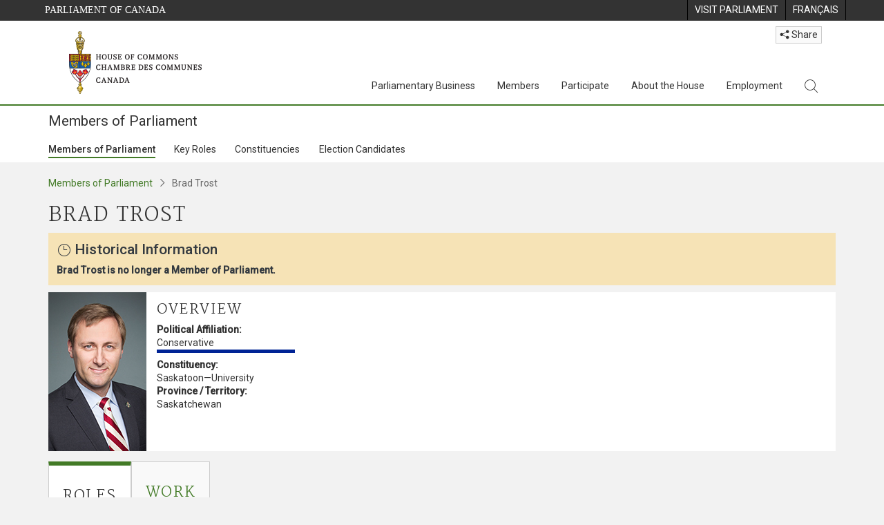

--- FILE ---
content_type: text/html; charset=utf-8
request_url: https://www.noscommunes.ca/Members/en/25462
body_size: 20339
content:

<!DOCTYPE html>
<html lang="en" xml:lang="en" xmlns="http://www.w3.org/1999/xhtml">
<head>
<meta charset="utf-8" />
<meta name="viewport" content="width=device-width, initial-scale=1.0" />
<meta http-equiv="X-UA-Compatible" content="IE=edge" />

<link rel="icon" href="/favicon.ico" type="image/x-icon" />
<link rel="shortcut icon" href="/favicon.ico" type="image/x-icon" />
    <title>Brad Trost - Member of Parliament - Members of Parliament - House of Commons of Canada</title>
    <meta name="description" content="Brad Trost - Member of Parliament - Members of Parliament - House of Commons of Canada" />

    
    <script src='/CommonElementsV2/js/jquery-3.7.1.min.js'></script>
<script src='/CommonElementsV2/js/popper.min.js'></script>
<script src='/CommonElementsV2/js/bootstrap.min.js'></script>
<script src='/CommonElementsV2/js/ce-hoc.min.js'></script>
<link rel='stylesheet' type='text/css' media='all' href='/CommonElementsV2/styles/bootstrap.min.css' />
<link rel='stylesheet' type='text/css' media='all' href='/CommonElementsV2/styles/hoc-icons.min.css' />
<link rel='stylesheet' type='text/css' media='all' href='/CommonElementsV2/styles/ce-hoc-main.min.css' />
<link rel='stylesheet' type='text/css' media='all' href='/CommonElementsV2/styles/ce-hoc-mobile.min.css' />
<link rel='stylesheet' type='text/css' media='all' href='/CommonElementsV2/styles/ce-hoc.min.css' />
<link rel='stylesheet' type='text/css' media='all' href='/CommonElementsV2/styles/ce-hoc-components.min.css' />
<script src='https://www.googletagmanager.com/gtag/js?id=G-WDVFHW5K08'></script>
<script> var CommonElements = {}; CommonElements.Analytics = {}; CommonElements.Analytics.Dimensions = [];  </script>
<script>window.dataLayer = window.dataLayer || [];function gtag(){dataLayer.push(arguments);}gtag('js', new Date());gtag('config', 'G-WDVFHW5K08');</script>


<link href="/Members/lib/DataTables/datatables.min.css?v=py4LR9NnSbnnMXITwqhQ51lYL357drLG6nLXU_ETzLs" rel="stylesheet" type="text/css">
<link href="https://cdn.datatables.net/2.0.8/css/dataTables.dataTables.css" rel="stylesheet" type="text/css" />


<link href="/Members/css/site.min.css?v=44H08xNIFL6tcybt1yZjAQC5pQesfOg03EpUNQaaXJ0" rel="stylesheet" type="text/css" />

<link href="https://fonts.googleapis.com/css?family=Martel&#x2B;Sans" rel="stylesheet" />
    
	<link rel="stylesheet" type="text/css" media="all" href="/Members/css/Main/profile.min.css?v=xUNnvY65ZseHxDsvKvKtx1uI2neSElM5o-h3_Y0fFP0" />
	<style>
		.wrapper {
			position: absolute;
			top: 50%;
			left: 50%;
			-ms-transform: translate(-50%, -50%); /* IE 9 */
			-webkit-transform: translate(-50%, -50%); /* Safari iOS */
			transform: translate(-50%, -50%); /* Rest of browsers */
			background-color: black;
			width: 100px;
			height: 100px;
		}
	</style>


    
</head>
<body class="body-wrapper ce-hoc vh-100">
    <!-- Parliament Header -->
		<header>
		    <!-- Skip to Content -->
			<div class="local-anchor-container">
				<a href="#StartOfContent" class="ce-hoc-skipnav sr-only sr-only-focusable">Skip to main content</a>
			</div>
		    <div id="ce-parl-header" class="ce-parl-header hidden-print">
		        <div class="container">
		            <div class="row">
		                <div class="col-7">
		                    <a href="//www.parl.ca" class="ce-parl-btn pull-left" data-analytics-eventcategory="Parliament Common Elements Menu" data-analytics-eventaction="click" data-analytics-eventlabel="Parliament Site" >Parliament of Canada</a>
		                </div>
		                <div class="col-5">
		                    <ul class="float-right" role="menu">
		                        <li role="menuitem">
		                            <a href="https://visit.parl.ca/index-e.html" class="hoccmn-parent-org" data-analytics-eventcategory="Parliament Common Elements Menu" data-analytics-eventaction="click" data-analytics-eventlabel="Visit Parliament"  rel="external" >
		                                <span class="d-none d-md-block">Visit Parliament</span>
		                                <span class="d-block d-md-none">Visit</span>
		                            </a>
		                        </li>
		                        <li role="menuitem">
		                            <a href="https://www.noscommunes.ca:443/Members/fr/25462" class="hoccmn-parent-org" data-analytics-eventcategory="Parliament Common Elements Menu" data-analytics-eventaction="click" data-analytics-eventlabel="Language Switch" >
		                                <span lang="fr-CA" class="d-none d-md-block">Français</span>
		                                <span lang="fr-CA" class="d-block d-md-none">FR</span>
		                            </a>
		                        </li>
		                    </ul>
		                </div>
		            </div>
		        </div>
		    </div>
		</header>
		
		<!-- HoC Header -->
		<nav id="ce-hoc-header" class="ce-hoc-nav navbar navbar-expand-lg navbar-light" aria-label="Main">
		    <div class="container">
		        <a class="navbar-brand mb-0" href="//www.ourcommons.ca" data-analytics-eventcategory="HoC Common Elements Main Menu" data-analytics-eventaction="click" data-analytics-eventlabel="HoC Crest" >
		            <img src="/CommonElementsV2/Images/ce-hoc-emblem-e.png" alt="House of Commons" />
		        </a>
		        <button class="navbar-toggler mt-3" type="button" data-toggle="collapse" data-target="#ce-hoc-nav">
		            <span class="ce-hoc-nav-hamburger">
		                <span class="icon-bar"></span>
		                <span class="icon-bar"></span>
		                <span class="icon-bar"></span>
		            </span>
		            <span class="ce-hoc-nav-lbl-menu">
		                Menu
		            </span>
		        </button>
		        <div class="ce-hoc-nav-wrapper d-none d-lg-block d-xl-block d-xxl-block">
		            <div class="dropdown ce-hoc-btn-share btn-share ml-auto py-0 px-lg-0">
		                <button type="button" class="btn btn-xs btn-light dropdown-toggle" data-toggle="dropdown"><i class="hoc-icon icon-share"></i> Share</button>
		                <ul class="dropdown-menu">
		                    <li><a id="share-media-email" href="#" title="share link with e-mail"><span class="ce-hoc-share-media-email"><i class="hoc-icon icon-envelope"></i></span> Email</a></li>
		                    <li><a id="share-media-facebook" href="#" title="share link with facebook"><span class="ce-hoc-share-media-facebook"><i class="hoc-icon icon-social-facebook"></i></span> Facebook</a></li>
		                    <li><a id="share-media-linkedin" href="#" title="share link with linked in"><span class="ce-hoc-share-media-linkedin"><i class="hoc-icon icon-social-linkedin"></i></span> LinkedIn</a></li>
		                    <li><a id="share-media-twitter" href="#" title="share link with twitter"><span class="ce-hoc-share-media-twitter"><i class="hoc-icon icon-social-twitter"></i></span> Twitter</a></li>
		                </ul>
		            </div>
		            <div id="ce-hoc-nav" class="collapse navbar-collapse">
		                <ul class="nav navbar-nav ml-auto">
		                    <li class="nav-item dropdown mx-xs-2">
		                        <a class="nav-link dropdown-toggle" href="javascript: void(0);" aria-expanded="false" data-toggle="dropdown" data-analytics-eventcategory="HoC Common Elements Main Menu" data-analytics-eventaction="click" data-analytics-eventlabel="Parliamentary Business">
		                            Parliamentary Business
		                        </a>
		                        <ul class="dropdown-menu" id="ce-hoc-nav-parliamentary-business">
		                            <li>
		                                <div class="ce-hoc-dropdown-menu-content">
		                                    <div class="row">
		                                        <div class="col-sm-12">
		                                            <a href="//www.ourcommons.ca/en/parliamentary-business" class="btn ce-hoc-btn-landing" data-analytics-eventcategory="HoC Common Elements Main Menu" data-analytics-eventaction="click" data-analytics-eventlabel="Parliamentary Business" >
		                                                Parliamentary Business - Home
		                                            </a>
		                                        </div>
		                                    </div>
		                                    <div class="row">
		                                        <div class="card-group w-100" id="ce-hoc-nav-parliamentary-business-panel-group">
		                                            <div class="col-lg-3 pr-lg-3">
		                                                <div class="ce-hoc-panel-title">
		                                                    The House
		                                                </div>
		                                                <div id="ce-hoc-nav-parlbus-house" class="panel-collapse collapse ce-hoc-collapsible-content">
		                                                    <ul class="ce-hoc-list-group-item" role="menu">
		                                                        <li role="menuitem"><a href="//www.ourcommons.ca/en/sitting-calendar" data-analytics-eventcategory="HoC Common Elements Main Menu" data-analytics-eventaction="click" data-analytics-eventlabel="Sitting Calendar" >Sitting Calendar</a></li>
		                                                        <li role="menuitem"><a href="//www.ourcommons.ca/documentviewer/en/house/latest-sitting" data-analytics-eventcategory="HoC Common Elements Main Menu" data-analytics-eventaction="click" data-analytics-eventlabel="House Publications" >House Publications</a></li>
		                                                        <li role="menuitem"><a href="//www.parl.ca/legisinfo/en/overview" data-analytics-eventcategory="HoC Common Elements Main Menu" data-analytics-eventaction="click" data-analytics-eventlabel="Bills (LEGISinfo)" >Bills (LEGIS<i>info</i>)</a></li>
		                                                        <li role="menuitem"><a href="//www.ourcommons.ca/written-questions/overview" data-analytics-eventcategory="HoC Common Elements Main Menu" data-analytics-eventaction="click" data-analytics-eventlabel="Written Questions" >Written Questions</a></li>
		                                                        <li role="menuitem"><a href="https://www.ourcommons.ca/petitions/en/Home/Index" data-analytics-eventcategory="HoC Common Elements Main Menu" data-analytics-eventaction="click" data-analytics-eventlabel="E-petitions" >Petitions</a></li>
		                                                        <li role="menuitem"><a href="//www.ourcommons.ca/members/en/votes" data-analytics-eventcategory="HoC Common Elements Main Menu" data-analytics-eventaction="click" data-analytics-eventlabel="Votes" >Votes</a></li>
		                                                        <li role="menuitem"><a href="//www.ourcommons.ca/Search/en/publications/hansard" data-analytics-eventcategory="HoC Common Elements Main Menu" data-analytics-eventaction="click" data-analytics-eventlabel="Search the Debates (Hansard)" >Search the Debates (Hansard)</a></li>
		                                                        <li role="menuitem"><a href="//www.ourcommons.ca/documentviewer/en/house/status-business" data-analytics-eventcategory="HoC Common Elements Main Menu" data-analytics-eventaction="click" data-analytics-eventlabel="Status of House Business" >Status of House Business</a></li>
		                                                    </ul>
		                                                </div>
		                                            </div>
		                                            <div class="col-lg-3 pr-lg-3">
		                                                <div class="ce-hoc-panel-title">
		                                                    Committees
		                                                </div>
		                                                <div id="ce-hoc-nav-parlbus-committees" class="panel-collapse collapse ce-hoc-collapsible-content">
		                                                    <ul class="ce-hoc-list-group-item" role="menu">
		                                                        <li role="menuitem"><a href="//www.ourcommons.ca/Committees/en/Home" data-analytics-eventcategory="HoC Common Elements Main Menu" data-analytics-eventaction="click" data-analytics-eventlabel="List of Committees and Overview" >List of Committees and Overview</a></li>
		                                                        <li role="menuitem"><a href="//www.ourcommons.ca/Committees/en/Meetings" data-analytics-eventcategory="HoC Common Elements Main Menu" data-analytics-eventaction="click" data-analytics-eventlabel="Meetings" >Meetings</a></li>
		                                                        <li role="menuitem"><a href="//www.parl.ca/legisinfo/en/bills?status&#x3D;352&amp;advancedview&#x3D;true" data-analytics-eventcategory="HoC Common Elements Main Menu" data-analytics-eventaction="click" data-analytics-eventlabel="Bills in Committee (LEGISinfo)" >Bills in Committee (LEGIS<i>info</i>)</a></li>
		                                                        <li role="menuitem"><a href="//www.ourcommons.ca/Committees/en/Work" data-analytics-eventcategory="HoC Common Elements Main Menu" data-analytics-eventaction="click" data-analytics-eventlabel="Studies, Activities and Reports" >Studies, Activities and Reports</a></li>
		                                                        <li role="menuitem"><a href="//www.ourcommons.ca/Search/en/publications/evidence" data-analytics-eventcategory="HoC Common Elements Main Menu" data-analytics-eventaction="click" data-analytics-eventlabel="Search the Transcripts" >Search the Transcripts</a></li>
		                                                        <li role="menuitem"><a href="//www.ourcommons.ca/Committees/en/Participate" data-analytics-eventcategory="HoC Common Elements Main Menu" data-analytics-eventaction="click" data-analytics-eventlabel="Committee-Participate" >Participate</a></li>
		                                                    </ul>
		                                                </div>
		                                            </div>
		                                            <div class="col-lg-3 pr-lg-3">
		                                                <div class="ce-hoc-panel-title">
		                                                    Resources
		                                                </div>
		                                                <div id="ce-hoc-nav-parlbus-resources" class="panel-collapse collapse ce-hoc-collapsible-content">
		                                                    <ul class="ce-hoc-list-group-item" role="menu">
		                                                        <li role="menuitem"><a href="//www.ourcommons.ca/procedure/overview/index-e.html" data-analytics-eventcategory="HoC Common Elements Main Menu" data-analytics-eventaction="click" data-analytics-eventlabel="Procedural Information" >Procedural Information</a></li>
		                                                    </ul>
		                                                    <div class="ce-hoc-groupbox">
		                                                        <p>Library of Parliament</p>
		                                                        <div class="clearfix"></div>
		                                                        <ul class="ce-hoc-list-group-item" role="menu">
		                                                            <li role="menuitem">
		                                                                <a href="https://lop.parl.ca/sites/PublicWebsite/default/en_CA/ResearchPublications/LegislativeSummaries" data-analytics-eventcategory="HoC Common Elements Main Menu" data-analytics-eventaction="click" data-analytics-eventlabel="Legislative Summaries"  rel="external" >Legislative Summaries</a>
		                                                            </li>
		                                                            <li role="menuitem">
		                                                                <a href="https://lop.parl.ca/About/Library/VirtualLibrary/research-for-parliament-e.html" data-analytics-eventcategory="HoC Common Elements Main Menu" data-analytics-eventaction="click" data-analytics-eventlabel="Research Publications"  rel="external" >Research Publications</a>
		                                                            </li>
		                                                            <li role="menuitem">
		                                                                <a href="http://parl.canadiana.ca/?usrlang&#x3D;en" data-analytics-eventcategory="HoC Common Elements Main Menu" data-analytics-eventaction="click" data-analytics-eventlabel="Historical Debates and Journals (1867-1993)"  rel="external" ><div class='deacrease-letter-spacing'>Parliamentary Historical Resources <br/>(1867-1993)</div></a>
		                                                            </li>
		                                                        </ul>
		                                                    </div>
		                                                </div>
		                                            </div>
		                                            <div class="col-lg-3 pr-lg-3">
		                                                <div class="ce-hoc-panel-title">
		                                                    Parliamentary Diplomacy
		                                                </div>
		                                                <div id="ce-hoc-nav-parlbus-parliamentary-diplomacy" class="panel-collapse collapse ce-hoc-collapsible-content">
		                                                    <ul class="ce-hoc-list-group-item" role="menu">
		                                                        <li role="menuitem"><a href="//www.parl.ca/diplomacy/en" data-analytics-eventcategory="HoC Common Elements Main Menu" data-analytics-eventaction="click" data-analytics-eventlabel="Diplomacy - Home" >Parliamentary Diplomacy - Home</a></li>
		                                                        <li role="menuitem"><a href="//www.parl.ca/diplomacy/en/speakers/activities-and-reports" data-analytics-eventcategory="HoC Common Elements Main Menu" data-analytics-eventaction="click" data-analytics-eventlabel="Speakers&#x27; Activities" >Speakers' Activities</a></li>
		                                                        <li role="menuitem"><a href="//www.parl.ca/diplomacy/en/associations" data-analytics-eventcategory="HoC Common Elements Main Menu" data-analytics-eventaction="click" data-analytics-eventlabel="Parliamentary Associations" >Parliamentary Associations</a></li>
		                                                        <li role="menuitem"><a href="//www.parl.ca/diplomacy/en/speakers/visits-and-events" data-analytics-eventcategory="HoC Common Elements Main Menu" data-analytics-eventaction="click" data-analytics-eventlabel="Visits and Events" >Visits and Events</a></li>
		                                                        <li role="menuitem"><a href="//www.parl.ca/diplomacy/en/conferences" data-analytics-eventcategory="HoC Common Elements Main Menu" data-analytics-eventaction="click" data-analytics-eventlabel="Conferences" >Conferences</a></li>
		                                                        <li role="menuitem"><a href="//www.parl.ca/diplomacy/en/speakers/posp" data-analytics-eventcategory="HoC Common Elements Main Menu" data-analytics-eventaction="click" data-analytics-eventlabel="Parliamentary Officers&#x27; Study Program" >Parliamentary Officers' Study Program</a></li>
		                                                    </ul>
		                                                </div>
		                                            </div>
		                                        </div>
		                                    </div>
		                                </div>
		                            </li>
		                        </ul>
		                    </li>
		                    <li class="nav-item dropdown mx-xs-2">
		                        <a class="nav-link dropdown-toggle" href="javascript: void(0);" aria-expanded="false" data-toggle="dropdown" data-analytics-eventcategory="HoC Common Elements Main Menu" data-analytics-eventaction="click" data-analytics-eventlabel="Members">
		                            Members
		                        </a>
		                        <ul class="dropdown-menu" id="ce-hoc-nav-members">
		                            <li>
		                                <div class="ce-hoc-dropdown-menu-content">
		                                    <div class="row">
		                                        <div class="col-sm-12">
		                                            <a href="//www.ourcommons.ca/en/members" class="btn ce-hoc-btn-landing" data-analytics-eventcategory="HoC Common Elements Main Menu" data-analytics-eventaction="click" data-analytics-eventlabel="Members" >
		                                                Members - Home
		                                            </a>
		                                        </div>
		                                    </div>
		                                    <div class="row">
		                                        <div class="card-group w-100" id="ce-hoc-nav-members-panel-group">
		                                            <div class="col-lg-4 pr-lg-3">
		                                                <div class="ce-hoc-panel-title">
		                                                    Members and Roles
		                                                </div>
		                                                <div id="ce-hoc-nav-members-roles" class="panel-collapse collapse ce-hoc-collapsible-content">
		                                                    <ul class="ce-hoc-list-group-item" role="menu">
		                                                        <li role="menuitem"><a href="//www.ourcommons.ca/Members/en" data-analytics-eventcategory="HoC Common Elements Main Menu" data-analytics-eventaction="click" data-analytics-eventlabel="Members of Parliament" >Members of Parliament</a></li>
		                                                        <li role="menuitem"><a href="//www.ourcommons.ca/Speaker/en" data-analytics-eventcategory="HoC Common Elements Main Menu" data-analytics-eventaction="click" data-analytics-eventlabel="The Speaker" >The Speaker</a></li>
		                                                        <li role="menuitem"><a href="//www.ourcommons.ca/Members/en/ministries" data-analytics-eventcategory="HoC Common Elements Main Menu" data-analytics-eventaction="click" data-analytics-eventlabel="Ministry (Cabinet)" >Ministry (Cabinet)</a></li>
		                                                        <li role="menuitem"><a href="//www.ourcommons.ca/Members/en/parliamentary-secretaries" data-analytics-eventcategory="HoC Common Elements Main Menu" data-analytics-eventaction="click" data-analytics-eventlabel="Parliamentary Secretaries" >Parliamentary Secretaries</a></li>
		                                                        <li role="menuitem"><a href="//www.ourcommons.ca/members/en/house-officers" data-analytics-eventcategory="HoC Common Elements Main Menu" data-analytics-eventaction="click" data-analytics-eventlabel="Party Leaders and other House Officers" >Party Leaders and other House Officers</a></li>
		                                                    </ul>
		                                                </div>
		                                            </div>
		                                            <div class="col-lg-4 pr-lg-3">
		                                                <div class="ce-hoc-panel-title">
		                                                    Related Information
		                                                </div>
		                                                <div id="ce-hoc-nav-members-related-information" class="panel-collapse collapse ce-hoc-collapsible-content">
		                                                    <ul class="ce-hoc-list-group-item" role="menu">
		                                                        <li role="menuitem"><a href="//www.ourcommons.ca/Members/en/party-standings" data-analytics-eventcategory="HoC Common Elements Main Menu" data-analytics-eventaction="click" data-analytics-eventlabel="Party Standings" >Party Standings</a></li>
		                                                        <li role="menuitem"><a href="//www.ourcommons.ca/Members/en/floorplan" data-analytics-eventcategory="HoC Common Elements Main Menu" data-analytics-eventaction="click" data-analytics-eventlabel="Seating Plan" >Seating Plan</a></li>
		                                                        <li role="menuitem"><a href="//www.ourcommons.ca/ProactiveDisclosure/en/members" data-analytics-eventcategory="HoC Common Elements Main Menu" data-analytics-eventaction="click" data-analytics-eventlabel="Members&#x27; Expenditures" >Members' Expenditures</a></li>
		                                                        <li role="menuitem"><a href="//www.ourcommons.ca/boie/en/reports-and-disclosure#dt" data-analytics-eventcategory="HoC Common Elements Main Menu" data-analytics-eventaction="click" data-analytics-eventlabel="Registry of Designated Travellers" >Registry of Designated Travellers</a></li>
		                                                        <li role="menuitem"><a href="//www.ourcommons.ca/about/schedules/MembersTypicalWeek-e.html" data-analytics-eventcategory="HoC Common Elements Main Menu" data-analytics-eventaction="click" data-analytics-eventlabel="A Member&#x27;s Typical Week" >A Member's Typical Week</a></li>
		                                                    </ul>
		                                                </div>
		                                            </div>
		                                            <div class="col-lg-4 pr-lg-3">
		                                                <div class="ce-hoc-panel-title">
		                                                    Resources
		                                                </div>
		                                                <div id="ce-hoc-nav-members-resources" class="panel-collapse collapse ce-hoc-collapsible-content">
		                                                    <ul class="ce-hoc-list-group-item" role="menu">
		                                                        <li role="menuitem"><a href="//www.ourcommons.ca/Members/en/addresses" data-analytics-eventcategory="HoC Common Elements Main Menu" data-analytics-eventaction="click" data-analytics-eventlabel="Contact Members of Parliament" >Contact Members of Parliament</a></li>
		                                                        <li role="menuitem"><a href="//www.ourcommons.ca/Members/en/constituencies" data-analytics-eventcategory="HoC Common Elements Main Menu" data-analytics-eventaction="click" data-analytics-eventlabel="Constituencies" >Constituencies</a></li>
		                                                    </ul>
		                                                    <div class="ce-hoc-groupbox">
		                                                        <p>Library of Parliament</p>
		                                                        <div class="clearfix"></div>
		                                                        <ul class="ce-hoc-list-group-item" role="menu">
		                                                            <li role="menuitem">
		                                                                <a href="https://lop.parl.ca/sites/ParlInfo/default/en_CA" data-analytics-eventcategory="HoC Common Elements Main Menu" data-analytics-eventaction="click" data-analytics-eventlabel="Historical Information (PARLINFO)"  rel="external" >Historical Information (PARLINFO)</a>
		                                                            </li>
		                                                        </ul>
		                                                    </div>
		                                                </div>
		                                            </div>
		                                        </div>
		                                    </div>
		                                </div>
		                            </li>
		                        </ul>
		                    </li>
		                    <li class="nav-item dropdown mx-xs-2">
		                        <a class="nav-link dropdown-toggle" href="javascript: void(0);" aria-expanded="false" data-toggle="dropdown" data-analytics-eventcategory="HoC Common Elements Main Menu" data-analytics-eventaction="click" data-analytics-eventlabel="Participate">
		                            Participate
		                        </a>
		                        <ul class="dropdown-menu" id="ce-hoc-nav-participate">
		                            <li>
		                                <div class="ce-hoc-dropdown-menu-content">
		                                    <div class="row">
		                                        <div class="col-sm-12">
		                                            <a href="//www.ourcommons.ca/en/participate" class="btn ce-hoc-btn-landing" data-analytics-eventcategory="HoC Common Elements Main Menu" data-analytics-eventaction="click" data-analytics-eventlabel="Participate" >
		                                                Participate - Home
		                                            </a>
		                                        </div>
		                                    </div>
		                                    <div class="row">
		                                        <div class="card-group w-100" id="ce-hoc-nav-participate-panel-group">
		                                            <div class="col-lg-4 pr-lg-3">
		                                                <div class="ce-hoc-panel-title">
		                                                    The House
		                                                </div>
		                                                <div id="ce-hoc-nav-participate-house" class="panel-collapse collapse ce-hoc-collapsible-content">
		                                                    <ul class="ce-hoc-list-group-item" role="menu">
		                                                        <li role="menuitem"><a href="https://visit.parl.ca/visit-e.html#live-debates" data-analytics-eventcategory="HoC Common Elements Main Menu" data-analytics-eventaction="click" data-analytics-eventlabel="Attend Live Debates"  rel="external" >Attend Live Debates</a></li>
		                                                        <li role="menuitem"><a href="https://parlvu.parl.gc.ca/harmony/en" data-analytics-eventcategory="HoC Common Elements Main Menu" data-analytics-eventaction="click" data-analytics-eventlabel="Watch and Listen to Chamber Proceedings"  rel="external" >Watch and Listen to Chamber Proceedings</a></li>
		                                                        <li role="menuitem"><a href="https://www.ourcommons.ca/petitions/en/Home/Index" data-analytics-eventcategory="HoC Common Elements Main Menu" data-analytics-eventaction="click" data-analytics-eventlabel="Create or Sign an E-petitions" >Create or Sign a Petition</a></li>
		                                                        <li role="menuitem"><a href="//www.ourcommons.ca/About/Schedules/DailyOrderOfBusiness-e.html" data-analytics-eventcategory="HoC Common Elements Main Menu" data-analytics-eventaction="click" data-analytics-eventlabel="A Typical Week at the House" >A Typical Week at the House</a></li>
		                                                        <li role="menuitem"><a href="//www.ourcommons.ca/Members/en/addresses" data-analytics-eventcategory="HoC Common Elements Main Menu" data-analytics-eventaction="click" data-analytics-eventlabel="Contact a Member of Parliament" >Contact a Member of Parliament</a></li>
		                                                        <li role="menuitem"><a href="//www.parl.ca/legisinfo/en/overview" data-analytics-eventcategory="HoC Common Elements Main Menu" data-analytics-eventaction="click" data-analytics-eventlabel="Follow a Bill (LEGISinfo)" >Follow a Bill (LEGIS<i>info</i>)</a></li>
		                                                    </ul>
		                                                </div>
		                                            </div>
		                                            <div class="col-lg-4 pr-lg-3">
		                                                <div class="ce-hoc-panel-title">
		                                                    Committees
		                                                </div>
		                                                <div id="ce-hoc-nav-participate-committees" class="panel-collapse collapse ce-hoc-collapsible-content">
		                                                    <ul class="ce-hoc-list-group-item" role="menu">
		                                                        <li role="menuitem"><a href="//www.ourcommons.ca/Committees/en/Participate#attend" data-analytics-eventcategory="HoC Common Elements Main Menu" data-analytics-eventaction="click" data-analytics-eventlabel="Attend Meetings" >Attend Meetings</a></li>
		                                                        <li role="menuitem"><a href="https://parlvu.parl.gc.ca/harmony/en" data-analytics-eventcategory="HoC Common Elements Main Menu" data-analytics-eventaction="click" data-analytics-eventlabel="Watch and Listen to Committee Proceedings"  rel="external" >Watch and Listen to Committee Proceedings</a></li>
		                                                        <li role="menuitem"><a href="//www.ourcommons.ca/Committees/en/Participate#participate" data-analytics-eventcategory="HoC Common Elements Main Menu" data-analytics-eventaction="click" data-analytics-eventlabel="Current Consultations" >Current Consultations</a></li>
		                                                        <li role="menuitem"><a href="//www.ourcommons.ca/Committees/en/Participate" data-analytics-eventcategory="HoC Common Elements Main Menu" data-analytics-eventaction="click" data-analytics-eventlabel="How to Submit a Brief and Appear" >How to Submit a Brief and Appear</a></li>
		                                                        <li role="menuitem"><a href="//www.ourcommons.ca/Committees/Styles/images/participate/committee-room-layout-large-e.png" data-analytics-eventcategory="HoC Common Elements Main Menu" data-analytics-eventaction="click" data-analytics-eventlabel="Layout of a Typical Committee Room" >Layout of a Typical Committee Room</a></li>
		                                                        <li role="menuitem"><a href="//www.ourcommons.ca/Committees/en/ContactUs" data-analytics-eventcategory="HoC Common Elements Main Menu" data-analytics-eventaction="click" data-analytics-eventlabel="Contact a Committee" >Contact a Committee</a></li>
		                                                    </ul>
		                                                </div>
		                                            </div>
		                                            <div class="col-lg-4 pr-lg-3">
		                                                <div class="ce-hoc-panel-title">
		                                                    Resources
		                                                </div>
		                                                <div id="ce-hoc-nav-participate-resources" class="panel-collapse collapse ce-hoc-collapsible-content">
		                                                    <ul class="ce-hoc-list-group-item" role="menu">
		                                                        <li role="menuitem"><a href="//www.ourcommons.ca/procedure/overview/index-e.html" data-analytics-eventcategory="HoC Common Elements Main Menu" data-analytics-eventaction="click" data-analytics-eventlabel="Procedural Information" >Procedural Information</a></li>
		                                                    </ul>
		                                                    <div class="ce-hoc-groupbox">
		                                                        <p>Library of Parliament</p>
		                                                        <div class="clearfix"></div>
		                                                        <ul class="ce-hoc-list-group-item" role="menu">
		                                                            <li role="menuitem">
		                                                                <a href="https://lop.parl.ca/About/Parliament/Education/classroom-activities-e.html" data-analytics-eventcategory="HoC Common Elements Main Menu" data-analytics-eventaction="click" data-analytics-eventlabel="Classroom Activities"  rel="external" >Classroom Activities</a>
		                                                            </li>
		                                                            <li role="menuitem">
		                                                                <a href="https://lop.parl.ca/About/Parliament/Education/teacher-resources-e.html" data-analytics-eventcategory="HoC Common Elements Main Menu" data-analytics-eventaction="click" data-analytics-eventlabel="Teacher Resources"  rel="external" >Teacher Resources</a>
		                                                            </li>
		                                                            <li role="menuitem">
		                                                                <a href="https://lop.parl.ca/About/Parliament/Education/teachers-institute-e.html" data-analytics-eventcategory="HoC Common Elements Main Menu" data-analytics-eventaction="click" data-analytics-eventlabel="Teachers Institute"  rel="external" >Teachers Institute</a>
		                                                            </li>
		                                                        </ul>
		                                                    </div>
		                                                </div>
		                                            </div>
		                                        </div>
		                                    </div>
		                                </div>
		                            </li>
		                        </ul>
		                    </li>
		                    <li class="nav-item dropdown mx-xs-2">
		                        <a class="nav-link dropdown-toggle" href="javascript: void(0);" aria-expanded="false" data-toggle="dropdown" data-analytics-eventcategory="HoC Common Elements Main Menu" data-analytics-eventaction="click" data-analytics-eventlabel="About the House">
		                            About the House
		                        </a>
		                        <ul class="dropdown-menu" id="ce-hoc-nav-about">
		                            <li>
		                                <div class="ce-hoc-dropdown-menu-content">
		                                    <div class="row">
		                                        <div class="col-sm-12">
		                                            <a href="//www.ourcommons.ca/en/about-the-house" class="btn ce-hoc-btn-landing" data-analytics-eventcategory="HoC Common Elements Main Menu" data-analytics-eventaction="click" data-analytics-eventlabel="About the House" >
		                                                About the House - Home
		                                            </a>
		                                        </div>
		                                    </div>
		                                    <div class="row">
		                                        <div class="card-group w-100" id="ce-hoc-nav-about-panel-group">
		                                            <div class="col-lg-4 pr-lg-3">
		                                                <div class="ce-hoc-panel-title">
		                                                    Transparency and accountability
		                                                </div>
		                                                <div id="ce-hoc-nav-about-transparency-accountability" class="panel-collapse collapse ce-hoc-collapsible-content">
		                                                    <ul class="ce-hoc-list-group-item" role="menu">
		                                                        <li role="menuitem"><a href="//www.ourcommons.ca/boie/en" data-analytics-eventcategory="HoC Common Elements Main Menu" data-analytics-eventaction="click" data-analytics-eventlabel="Board of Internal Economy" >Board of Internal Economy</a></li>
		                                                        <li role="menuitem"><a href="//www.ourcommons.ca/boie/en/by-laws-and-policies" data-analytics-eventcategory="HoC Common Elements Main Menu" data-analytics-eventaction="click" data-analytics-eventlabel="By-Laws and Policies" >By-Laws and Policies</a></li>
		                                                        <li role="menuitem"><a href="//www.ourcommons.ca/boie/en/by-laws-and-policies#mas" data-analytics-eventcategory="HoC Common Elements Main Menu" data-analytics-eventaction="click" data-analytics-eventlabel="Members&#x27; Allowances and Services" >Members' Allowances and Services</a></li>
		                                                        <li role="menuitem"><a href="//www.ourcommons.ca/About/Administration/Index-e.html" data-analytics-eventcategory="HoC Common Elements Main Menu" data-analytics-eventaction="click" data-analytics-eventlabel="House Administration" >House Administration</a></li>
		                                                        <li role="menuitem"><a href="//www.ourcommons.ca/boie/en/reports-and-disclosure" data-analytics-eventcategory="HoC Common Elements Main Menu" data-analytics-eventaction="click" data-analytics-eventlabel="Reports and Disclosure" >Reports and Disclosure</a></li>
		                                                        <li role="menuitem"><a href="//www.ourcommons.ca/About/StandingOrders/appa1-e.htm" data-analytics-eventcategory="HoC Common Elements Main Menu" data-analytics-eventaction="click" data-analytics-eventlabel="Conflict of Interest Code for Members" >Conflict of Interest Code for Members</a></li>
		                                                        <li role="menuitem"><a href="//www.ourcommons.ca/en/accessibility" data-analytics-eventcategory="HoC Common Elements Main Menu" data-analytics-eventaction="click" data-analytics-eventlabel="Accessibility" >Accessibility</a></li>
		                                                    </ul>
		                                                </div>
		                                            </div>
		                                            <div class="col-lg-4 pr-lg-3">
		                                                <div class="ce-hoc-panel-title">
		                                                    Arts and Heritage
		                                                </div>
		                                                <div id="ce-hoc-nav-about-history-art-architecture" class="panel-collapse collapse ce-hoc-collapsible-content">
		                                                    <ul class="ce-hoc-list-group-item" role="menu">
		                                                        <li role="menuitem"><a href="//www.ourcommons.ca/heritage/en/home" data-analytics-eventcategory="HoC Common Elements Main Menu" data-analytics-eventaction="click" data-analytics-eventlabel="History, Art and Architecture" >History, Art and Architecture</a></li>
		                                                        <li role="menuitem"><a href="//www.ourcommons.ca/About/BuildingTheFuture/Index-e.html" data-analytics-eventcategory="HoC Common Elements Main Menu" data-analytics-eventaction="click" data-analytics-eventlabel="Future of the Parliamentary Precinct" >Future of the Parliamentary Precinct</a></li>
		                                                        <li role="menuitem"><a href="//www.ourcommons.ca/heritage/en/parliamentary-buildings/past/memorial-chamber" data-analytics-eventcategory="HoC Common Elements Main Menu" data-analytics-eventaction="click" data-analytics-eventlabel="Memorial Chamber" >Memorial Chamber</a></li>
		                                                        <li role="menuitem"><a href="//www.ourcommons.ca/heritage/en/carillon" data-analytics-eventcategory="HoC Common Elements Main Menu" data-analytics-eventaction="click" data-analytics-eventlabel="Carillon" >Carillon</a></li>
		                                                    </ul>
		                                                </div>
		                                            </div>
		                                            <div class="col-lg-4 pr-lg-3">
		                                                <div class="ce-hoc-panel-title">
		                                                    In pictures
		                                                </div>
		                                                <div id="ce-hoc-nav-about-pictures" class="panel-collapse collapse ce-hoc-collapsible-content">
		                                                    <ul class="ce-hoc-list-group-item" role="menu">
		                                                        <li role="menuitem"><a href="/About/BuildingTheFuture/WestBlock/VirtualTours/chamber/en/" data-analytics-eventcategory="HoC Common Elements Main Menu" data-analytics-eventaction="click" data-analytics-eventlabel="Virtual Tour of the House"  rel="external" >Virtual Tour of the House</a></li>
		                                                        <li role="menuitem"><a href="//www.tpsgc-pwgsc.gc.ca/citeparlementaire-parliamentaryprecinct/camera-eng.html" data-analytics-eventcategory="HoC Common Elements Main Menu" data-analytics-eventaction="click" data-analytics-eventlabel="Live Hill Cam"  rel="external" >Live Hill Cam</a></li>
		                                                        <li role="menuitem"><a href="https://www.instagram.com/ourcommonsca/" data-analytics-eventcategory="HoC Common Elements Main Menu" data-analytics-eventaction="click" data-analytics-eventlabel="Photo Gallery"  rel="external" >Photo Gallery</a></li>
		                                                    </ul>
		                                                </div>
		                                            </div>
		                                        </div>
		                                    </div>
		                                </div>
		                            </li>
		                        </ul>
		                    </li>
		                    <li class="nav-item dropdown mx-xs-2">
		                        <a class="nav-link dropdown-toggle" href="javascript: void(0);" aria-expanded="false" data-toggle="dropdown" data-analytics-eventcategory="HoC Common Elements Main Menu" data-analytics-eventaction="click" data-analytics-eventlabel="Employment">
		                            Employment
		                        </a>
		                        <ul class="dropdown-menu" id="ce-hoc-nav-employment">
		                            <li>
		                                <div class="ce-hoc-dropdown-menu-content">
		                                    <div class="row">
		                                        <div class="col-sm-12">
		                                            <a href="//www.ourcommons.ca/en/employment" class="btn ce-hoc-btn-landing" data-analytics-eventcategory="HoC Common Elements Main Menu" data-analytics-eventaction="click" data-analytics-eventlabel="Employment" >
		                                                Employment - Home
		                                            </a>
		                                        </div>
		                                    </div>
		                                    <div class="row">
		                                        <div class="card-group w-100" id="ce-hoc-nav-employment-panel-group">
		                                            <div class="col-lg-4 pr-lg-3">
		                                                <div class="ce-hoc-panel-title">
		                                                    Working for the administration
		                                                </div>
		                                                <div id="ce-hoc-nav-employment-opportunities" class="panel-collapse collapse ce-hoc-collapsible-content">
		                                                    <ul class="ce-hoc-list-group-item" role="menu">
		                                                        <li role="menuitem"><a href="//www.ourcommons.ca/en/employment/current-opportunities" data-analytics-eventcategory="HoC Common Elements Main Menu" data-analytics-eventaction="click" data-analytics-eventlabel="Current Opportunities at the House of Commons"  rel="external" >Current Opportunities at the House of Commons</a></li>
		                                                        <li role="menuitem"><a href="//www.ourcommons.ca/About/Employment/eligibility-e.html" data-analytics-eventcategory="HoC Common Elements Main Menu" data-analytics-eventaction="click" data-analytics-eventlabel="Eligibility and Selection" >Eligibility and Selection</a></li>
		                                                        <li role="menuitem"><a href="https://jobs.smartrecruiters.com/oneclick-ui/company/HouseOfCommonsCanadaChambreDesCommunesCanada/job/3938755626?lang=en&amp;sid=&amp;dcr_ci=HouseOfCommonsCanadaChambreDesCommunesCanada" data-analytics-eventcategory="HoC Common Elements Main Menu" data-analytics-eventaction="click" data-analytics-eventlabel="Resumé Bank"  rel="external" >General Application</a></li>
		                                                        <li role="menuitem"><a href="//www.ourcommons.ca/About/Employment/working-e.html" data-analytics-eventcategory="HoC Common Elements Main Menu" data-analytics-eventaction="click" data-analytics-eventlabel="Who We Are and What We Offer"  rel="external" >Who We Are and What We Offer</a></li>
		                                                    </ul>
		                                                </div>
		                                            </div>
		                                            <div class="col-lg-4 pr-lg-3">
		                                                <div class="ce-hoc-panel-title">
		                                                    Student Opportunities
		                                                </div>
		                                                <div id="ce-hoc-nav-employment-youth" class="panel-collapse collapse ce-hoc-collapsible-content">
		                                                    <ul class="ce-hoc-list-group-item" role="menu">
		                                                        <li role="menuitem"><a href="//www.ourcommons.ca/en/employment/students" data-analytics-eventcategory="HoC Common Elements Main Menu" data-analytics-eventaction="click" data-analytics-eventlabel="Student Employment" >Student Employment</a></li>
		                                                        <li role="menuitem"><a href="//www.ourcommons.ca/About/PageProgram/Index-e.html" data-analytics-eventcategory="HoC Common Elements Main Menu" data-analytics-eventaction="click" data-analytics-eventlabel="Page Program" >Page Program</a></li>
		                                                        <li role="menuitem"><a href="//pip-psp.org" data-analytics-eventcategory="HoC Common Elements Main Menu" data-analytics-eventaction="click" data-analytics-eventlabel="Parliamentary Internship Programme"  rel="external" >Parliamentary Internship Programme</a></li>
		                                                    </ul>
		                                                </div>
		                                            </div>
		                                            <div class="col-lg-4 pr-lg-3">
		                                                <div class="ce-hoc-panel-title">
		                                                    Working for a Member of Parliament
		                                                </div>
		                                                <div id="ce-hoc-nav-employment-working" class="panel-collapse collapse ce-hoc-collapsible-content">
		                                                    <ul class="ce-hoc-list-group-item" role="menu">
		                                                        <li role="menuitem"><a href="//www.ourcommons.ca/en/employment/members" data-analytics-eventcategory="HoC Common Elements Main Menu" data-analytics-eventaction="click" data-analytics-eventlabel="Current Listed Opportunities" >Current Listed Opportunities Working for a Member of Parliament</a></li>
		                                                    </ul>
		                                                </div>
		                                            </div>
		                                        </div>
		                                    </div>
		                                </div>
		                            </li>
		                        </ul>
		                    </li>
		                    <li class="nav-item dropdown ce-hoc-search-dropdown mx-xs-2">
		                        <a href="#" data-toggle="dropdown" class="nav-link dropdown-toggle" aria-expanded="false">
		                            <span class="hoc-icon icon-search" aria-hidden="true" title="Search"></span>
		                            <span class="ce-hoc-lbl-search">Search</span>
		                        </a>
		                        <ul class="dropdown-menu">
		                            <li>
		                                <div class="ce-hoc-dropdown-menu-content">
		                                    <div class="row">
		                                        <div class="col-sm-12 text-center">
		                                            <form role="search" action="//www.ourcommons.ca/Search/en" method="get">
		                                                <div class="form-inline justify-content-center">
		                                                    <div class="input-group ce-hoc-search-group">
		                                                        <label for="ce-hoc-search-query" class="sr-only">Search</label>
		                                                        <input id="ce-hoc-search-query" class="form-control ce-hoc-inp-search" placeholder="Search" name="text" title="Search" aria-label="Search" type="search" value="" size="27" maxlength="150">
		                                                        <div class="input-group-btn input-group-append">
		                                                            <button class="btn btn-primary form-control ce-hoc-btn-search" id="ce-hoc-search-submit" type="submit"><i class="hoc-icon icon-search"></i><span class="sr-only">Search</span></button>
		                                                        </div>
		                                                        <label for="ce-hoc-sitesearch-location" class="sr-only">Search Source</label>
		                                                        <select id="ce-hoc-sitesearch-location" class="form-control selectpicker ce-hoc-sel-search" name="searchToolCode">
		                                                            <option label="Full website" value="website" data-analytics-eventcategory="HoC Common Elements Main Menu" data-analytics-eventaction="click">Full website</option>
		                                                            <option label="Member" value="members-of-parliament" data-analytics-eventcategory="HoC Common Elements Main Menu" data-analytics-eventaction="click">Member</option>
		                                                            <option label="Bill" value="bills" data-analytics-eventcategory="HoC Common Elements Main Menu" data-analytics-eventaction="click">Bill</option>
		                                                            <option label="Topic" value="publications" data-analytics-eventcategory="HoC Common Elements Main Menu" data-analytics-eventaction="click">Topic</option>
		                                                            <option label="Petition" value="petitions" data-analytics-eventcategory="HoC Common Elements Main Menu" data-analytics-eventaction="click">Petition</option>
		                                                            <option label="Writen Question" value="written-questions" data-analytics-eventcategory="HoC Common Elements Main Menu" data-analytics-eventaction="click">Writen Question</option>
		                                                        </select>
		                                                    </div>
		                                                </div>
		                                            </form>
		                                        </div>
		                                    </div>
		                                </div>
		                            </li>
		                        </ul>
		                    </li>
		                </ul>
		            </div>
		        </div>
		
		        <div class="ce-hoc-nav-wrapper d-lg-none d-xl-none d-xxl-none d-sm-block d-md-block d-xs-block">
		            <div class="dropdown ce-hoc-btn-share btn-share ml-auto py-0 px-lg-0">
		                <button type="button" class="btn btn-xs btn-light dropdown-toggle" data-toggle="dropdown"><i class="hoc-icon icon-share"></i> Share</button>
		                <ul class="dropdown-menu">
		                    <li><a id="share-media-email" href="#" title="share link with e-mail"><span class="ce-hoc-share-media-email"><i class="hoc-icon icon-envelope"></i></span> Email</a></li>
		                    <li><a id="share-media-facebook" href="#" title="share link with facebook"><span class="ce-hoc-share-media-facebook"><i class="hoc-icon icon-social-facebook"></i></span> Facebook</a></li>
		                    <li><a id="share-media-linkedin" href="#" title="share link with linked in"><span class="ce-hoc-share-media-linkedin"><i class="hoc-icon icon-social-linkedin"></i></span> LinkedIn</a></li>
		                    <li><a id="share-media-twitter" href="#" title="share link with twitter"><span class="ce-hoc-share-media-twitter"><i class="hoc-icon icon-social-twitter"></i></span> Twitter</a></li>
		                </ul>
		            </div>
		            <div id="ce-hoc-nav" class="collapse navbar-collapse">
		                <ul class="nav navbar-nav ml-auto">
		                    <li class="nav-item dropdown mx-xs-2">
		                        <a class="nav-link dropdown-toggle" href="javascript: void(0);" aria-expanded="false" data-toggle="dropdown" data-analytics-eventcategory="HoC Common Elements Main Menu" data-analytics-eventaction="click" data-analytics-eventlabel="Parliamentary Business">
		                            Parliamentary Business
		                        </a>
		                        <ul class="dropdown-menu" id="ce-hoc-nav-parliamentary-business">
		                            <li class="ce-hoc-dropdown-menu-content">
		                                <a href="//www.ourcommons.ca/en/parliamentary-business" class="btn ce-hoc-btn-landing" data-analytics-eventcategory="HoC Common Elements Main Menu" data-analytics-eventaction="click" data-analytics-eventlabel="Parliamentary Business" >
		                                    Parliamentary Business - Home
		                                </a>
		                            </li>
		                            <li>
		                                <div>
		                                    <div class="ce-hoc-panel-title">
		                                        <a class="accordion-toggle collapsed " data-toggle="collapse" aria-expanded="false" href="#ce-hoc-nav-parlbus-house" data-parent="#ce-hoc-nav-parliamentary-business-panel-group">
		                                            The House
		                                        </a>
		                                    </div>
		                                    <div id="ce-hoc-nav-parlbus-house" class="panel-collapse collapse ce-hoc-collapsible-content">
		                                        <ul class="ce-hoc-list-group-item" role="menu">
		                                            <li role="menuitem"><a href="//www.ourcommons.ca/en/sitting-calendar" data-analytics-eventcategory="HoC Common Elements Main Menu" data-analytics-eventaction="click" data-analytics-eventlabel="Sitting Calendar" >Sitting Calendar</a></li>
		                                            <li role="menuitem"><a href="//www.ourcommons.ca/documentviewer/en/house/latest-sitting" data-analytics-eventcategory="HoC Common Elements Main Menu" data-analytics-eventaction="click" data-analytics-eventlabel="House Publications" >House Publications</a></li>
		                                            <li role="menuitem"><a href="//www.parl.ca/legisinfo/en/overview" data-analytics-eventcategory="HoC Common Elements Main Menu" data-analytics-eventaction="click" data-analytics-eventlabel="Bills (LEGISinfo)" >Bills (LEGIS<i>info</i>)</a></li>
		                                            <li role="menuitem"><a href="//www.ourcommons.ca/written-questions/overview" data-analytics-eventcategory="HoC Common Elements Main Menu" data-analytics-eventaction="click" data-analytics-eventlabel="Written Questions" >Written Questions</a></li>
		                                            <li role="menuitem"><a href="https://www.ourcommons.ca/petitions/en/Home/Index" data-analytics-eventcategory="HoC Common Elements Main Menu" data-analytics-eventaction="click" data-analytics-eventlabel="E-petitions" >Petitions</a></li>
		                                            <li role="menuitem"><a href="//www.ourcommons.ca/members/en/votes" data-analytics-eventcategory="HoC Common Elements Main Menu" data-analytics-eventaction="click" data-analytics-eventlabel="Votes" >Votes</a></li>
		                                            <li role="menuitem"><a href="//www.ourcommons.ca/Search/en/publications/hansard" data-analytics-eventcategory="HoC Common Elements Main Menu" data-analytics-eventaction="click" data-analytics-eventlabel="Search the Debates (Hansard)" >Search the Debates (Hansard)</a></li>
		                                            <li role="menuitem"><a href="//www.ourcommons.ca/documentviewer/en/house/status-business" data-analytics-eventcategory="HoC Common Elements Main Menu" data-analytics-eventaction="click" data-analytics-eventlabel="Status of House Business" >Status of House Business</a></li>
		                                        </ul>
		                                    </div>
		                                </div>
		                            </li>
		                            <li>
		                                <div>
		                                    <div class="ce-hoc-panel-title">
		                                        <a class="accordion-toggle collapsed " data-toggle="collapse" aria-expanded="false" href="#ce-hoc-nav-parlbus-committees" data-parent="#ce-hoc-nav-parliamentary-business-panel-group">
		                                            Committees
		                                        </a>
		                                    </div>
		                                    <div id="ce-hoc-nav-parlbus-committees" class="panel-collapse collapse ce-hoc-collapsible-content">
		                                        <ul class="ce-hoc-list-group-item" role="menu">
		                                            <li role="menuitem"><a href="//www.ourcommons.ca/Committees/en/Home" data-analytics-eventcategory="HoC Common Elements Main Menu" data-analytics-eventaction="click" data-analytics-eventlabel="List of Committees and Overview" >List of Committees and Overview</a></li>
		                                            <li role="menuitem"><a href="//www.ourcommons.ca/Committees/en/Meetings" data-analytics-eventcategory="HoC Common Elements Main Menu" data-analytics-eventaction="click" data-analytics-eventlabel="Meetings" >Meetings</a></li>
		                                            <li role="menuitem"><a href="//www.parl.ca/legisinfo/en/bills?status&#x3D;352&amp;advancedview&#x3D;true" data-analytics-eventcategory="HoC Common Elements Main Menu" data-analytics-eventaction="click" data-analytics-eventlabel="Bills in Committee (LEGISinfo)" >Bills in Committee (LEGIS<i>info</i>)</a></li>
		                                            <li role="menuitem"><a href="//www.ourcommons.ca/Committees/en/Work" data-analytics-eventcategory="HoC Common Elements Main Menu" data-analytics-eventaction="click" data-analytics-eventlabel="Studies, Activities and Reports" >Studies, Activities and Reports</a></li>
		                                            <li role="menuitem"><a href="//www.ourcommons.ca/Search/en/publications/evidence" data-analytics-eventcategory="HoC Common Elements Main Menu" data-analytics-eventaction="click" data-analytics-eventlabel="Search the Transcripts" >Search the Transcripts</a></li>
		                                            <li role="menuitem"><a href="//www.ourcommons.ca/Committees/en/Participate" data-analytics-eventcategory="HoC Common Elements Main Menu" data-analytics-eventaction="click" data-analytics-eventlabel="Committee-Participate" >Participate</a></li>
		                                        </ul>
		                                    </div>
		                                </div>
		                            </li>
		                            <li>
		                                <div>
		                                    <div class="ce-hoc-panel-title">
		                                        <a class="accordion-toggle collapsed " data-toggle="collapse" aria-expanded="false" href="#ce-hoc-nav-parlbus-resources" data-parent="#ce-hoc-nav-parliamentary-business-panel-group">
		                                            Resources
		                                        </a>
		                                    </div>
		                                    <div id="ce-hoc-nav-parlbus-resources" class="panel-collapse collapse ce-hoc-collapsible-content">
		                                        <ul class="ce-hoc-list-group-item" role="menu">
		                                            <li role="menuitem"><a href="//www.ourcommons.ca/procedure/overview/index-e.html" data-analytics-eventcategory="HoC Common Elements Main Menu" data-analytics-eventaction="click" data-analytics-eventlabel="Procedural Information" >Procedural Information</a></li>
		                                        </ul>
		                                        <div class="ce-hoc-groupbox">
		                                            <p>Library of Parliament</p>
		                                            <div class="clearfix"></div>
		                                            <ul class="ce-hoc-list-group-item" role="menu">
		                                                <li role="menuitem">
		                                                    <a href="https://lop.parl.ca/sites/PublicWebsite/default/en_CA/ResearchPublications/LegislativeSummaries" data-analytics-eventcategory="HoC Common Elements Main Menu" data-analytics-eventaction="click" data-analytics-eventlabel="Legislative Summaries"  rel="external" >Legislative Summaries</a>
		                                                </li>
		                                                <li role="menuitem">
		                                                    <a href="https://lop.parl.ca/About/Library/VirtualLibrary/research-for-parliament-e.html" data-analytics-eventcategory="HoC Common Elements Main Menu" data-analytics-eventaction="click" data-analytics-eventlabel="Research Publications"  rel="external" >Research Publications</a>
		                                                </li>
		                                                <li role="menuitem">
		                                                    <a href="http://parl.canadiana.ca/?usrlang&#x3D;en" data-analytics-eventcategory="HoC Common Elements Main Menu" data-analytics-eventaction="click" data-analytics-eventlabel="Historical Debates and Journals (1867-1993)"  rel="external" ><div class='deacrease-letter-spacing'>Parliamentary Historical Resources <br/>(1867-1993)</div></a>
		                                                </li>
		                                            </ul>
		                                        </div>
		                                    </div>
		                                </div>
		                            </li>
		                            <li>
		                                <div>
		                                    <div class="ce-hoc-panel-title">
		                                        <a class="accordion-toggle collapsed " data-toggle="collapse" aria-expanded="false" href="#ce-hoc-nav-parlbus-parliamentary-diplomacy" data-parent="#ce-hoc-nav-parliamentary-business-panel-group">
		                                            Parliamentary Diplomacy
		                                        </a>
		                                    </div>
		                                    <div id="ce-hoc-nav-parlbus-parliamentary-diplomacy" class="panel-collapse collapse ce-hoc-collapsible-content">
		                                        <ul class="ce-hoc-list-group-item" role="menu">
		                                            <li role="menuitem"><a href="//www.parl.ca/diplomacy/en" data-analytics-eventcategory="HoC Common Elements Main Menu" data-analytics-eventaction="click" data-analytics-eventlabel="Diplomacy - Home" >Parliamentary Diplomacy - Home</a></li>
		                                            <li role="menuitem"><a href="//www.parl.ca/diplomacy/en/speakers/activities-and-reports" data-analytics-eventcategory="HoC Common Elements Main Menu" data-analytics-eventaction="click" data-analytics-eventlabel="Speakers&#x27; Activities" >Speakers' Activities</a></li>
		                                            <li role="menuitem"><a href="//www.parl.ca/diplomacy/en/associations" data-analytics-eventcategory="HoC Common Elements Main Menu" data-analytics-eventaction="click" data-analytics-eventlabel="Parliamentary Associations" >Parliamentary Associations</a></li>
		                                            <li role="menuitem"><a href="//www.parl.ca/diplomacy/en/speakers/visits-and-events" data-analytics-eventcategory="HoC Common Elements Main Menu" data-analytics-eventaction="click" data-analytics-eventlabel="Visits and Events" >Visits and Events</a></li>
		                                            <li role="menuitem"><a href="//www.parl.ca/diplomacy/en/conferences" data-analytics-eventcategory="HoC Common Elements Main Menu" data-analytics-eventaction="click" data-analytics-eventlabel="Conferences" >Conferences</a></li>
		                                            <li role="menuitem"><a href="//www.parl.ca/diplomacy/en/speakers/posp" data-analytics-eventcategory="HoC Common Elements Main Menu" data-analytics-eventaction="click" data-analytics-eventlabel="Parliamentary Officers&#x27; Study Program" >Parliamentary Officers' Study Program</a></li>
		                                        </ul>
		                                    </div>
		                                </div>
		                            </li>
		                        </ul>
		                    </li>
		                    <li class="nav-item dropdown mx-xs-2">
		                        <a class="nav-link dropdown-toggle" href="javascript: void(0);" aria-expanded="false" data-toggle="dropdown" data-analytics-eventcategory="HoC Common Elements Main Menu" data-analytics-eventaction="click" data-analytics-eventlabel="Members">
		                            Members
		                        </a>
		                        <ul class="dropdown-menu" id="ce-hoc-nav-members">
		                            <li class="ce-hoc-dropdown-menu-content">
		                                <a href="//www.ourcommons.ca/en/members" class="btn ce-hoc-btn-landing" data-analytics-eventcategory="HoC Common Elements Main Menu" data-analytics-eventaction="click" data-analytics-eventlabel="Members" >
		                                    Members - Home
		                                </a>
		                            </li>
		                            <li>
		                                <div>
		                                    <div class="ce-hoc-panel-title">
		                                        <a class="accordion-toggle collapsed " data-toggle="collapse" aria-expanded="false" href="#ce-hoc-nav-members-roles" data-parent="#ce-hoc-nav-members-panel-group">
		                                            Members and Roles
		                                        </a>
		                                    </div>
		                                    <div id="ce-hoc-nav-members-roles" class="panel-collapse collapse ce-hoc-collapsible-content">
		                                        <ul class="ce-hoc-list-group-item" role="menu">
		                                            <li role="menuitem"><a href="//www.ourcommons.ca/Members/en" data-analytics-eventcategory="HoC Common Elements Main Menu" data-analytics-eventaction="click" data-analytics-eventlabel="Members of Parliament" >Members of Parliament</a></li>
		                                            <li role="menuitem"><a href="//www.ourcommons.ca/Speaker/en" data-analytics-eventcategory="HoC Common Elements Main Menu" data-analytics-eventaction="click" data-analytics-eventlabel="The Speaker" >The Speaker</a></li>
		                                            <li role="menuitem"><a href="//www.ourcommons.ca/Members/en/ministries" data-analytics-eventcategory="HoC Common Elements Main Menu" data-analytics-eventaction="click" data-analytics-eventlabel="Ministry (Cabinet)" >Ministry (Cabinet)</a></li>
		                                            <li role="menuitem"><a href="//www.ourcommons.ca/Members/en/parliamentary-secretaries" data-analytics-eventcategory="HoC Common Elements Main Menu" data-analytics-eventaction="click" data-analytics-eventlabel="Parliamentary Secretaries" >Parliamentary Secretaries</a></li>
		                                            <li role="menuitem"><a href="//www.ourcommons.ca/members/en/house-officers" data-analytics-eventcategory="HoC Common Elements Main Menu" data-analytics-eventaction="click" data-analytics-eventlabel="Party Leaders and other House Officers" >Party Leaders and other House Officers</a></li>
		                                        </ul>
		                                    </div>
		                                </div>
		                            </li>
		                            <li>
		                                <div>
		                                    <div class="ce-hoc-panel-title">
		                                        <a class="accordion-toggle collapsed " data-toggle="collapse" aria-expanded="false" href="#ce-hoc-nav-members-related-information" data-parent="#ce-hoc-nav-members-panel-group">
		                                            Related Information
		                                        </a>
		                                    </div>
		                                    <div id="ce-hoc-nav-members-related-information" class="panel-collapse collapse ce-hoc-collapsible-content">
		                                        <ul class="ce-hoc-list-group-item" role="menu">
		                                            <li role="menuitem"><a href="//www.ourcommons.ca/Members/en/party-standings" data-analytics-eventcategory="HoC Common Elements Main Menu" data-analytics-eventaction="click" data-analytics-eventlabel="Party Standings" >Party Standings</a></li>
		                                            <li role="menuitem"><a href="//www.ourcommons.ca/Members/en/floorplan" data-analytics-eventcategory="HoC Common Elements Main Menu" data-analytics-eventaction="click" data-analytics-eventlabel="Seating Plan" >Seating Plan</a></li>
		                                            <li role="menuitem"><a href="//www.ourcommons.ca/ProactiveDisclosure/en/members" data-analytics-eventcategory="HoC Common Elements Main Menu" data-analytics-eventaction="click" data-analytics-eventlabel="Members&#x27; Expenditures" >Members' Expenditures</a></li>
		                                            <li role="menuitem"><a href="//www.ourcommons.ca/boie/en/reports-and-disclosure#dt" data-analytics-eventcategory="HoC Common Elements Main Menu" data-analytics-eventaction="click" data-analytics-eventlabel="Registry of Designated Travellers" >Registry of Designated Travellers</a></li>
		                                            <li role="menuitem"><a href="//www.ourcommons.ca/about/schedules/MembersTypicalWeek-e.html" data-analytics-eventcategory="HoC Common Elements Main Menu" data-analytics-eventaction="click" data-analytics-eventlabel="A Member&#x27;s Typical Week" >A Member's Typical Week</a></li>
		                                        </ul>
		                                    </div>
		                                </div>
		                            </li>
		                            <li>
		                                <div>
		                                    <div class="ce-hoc-panel-title">
		                                        <a class="accordion-toggle collapsed " data-toggle="collapse" aria-expanded="false" href="#ce-hoc-nav-members-resources" data-parent="#ce-hoc-nav-members-panel-group">
		                                            Resources
		                                        </a>
		                                    </div>
		                                    <div id="ce-hoc-nav-members-resources" class="panel-collapse collapse ce-hoc-collapsible-content">
		                                        <ul class="ce-hoc-list-group-item" role="menu">
		                                            <li role="menuitem"><a href="//www.ourcommons.ca/Members/en/addresses" data-analytics-eventcategory="HoC Common Elements Main Menu" data-analytics-eventaction="click" data-analytics-eventlabel="Contact Members of Parliament" >Contact Members of Parliament</a></li>
		                                            <li role="menuitem"><a href="//www.ourcommons.ca/Members/en/constituencies" data-analytics-eventcategory="HoC Common Elements Main Menu" data-analytics-eventaction="click" data-analytics-eventlabel="Constituencies" >Constituencies</a></li>
		                                        </ul>
		                                        <div class="ce-hoc-groupbox">
		                                            <p>Library of Parliament</p>
		                                            <div class="clearfix"></div>
		                                            <ul class="ce-hoc-list-group-item" role="menu">
		                                                <li role="menuitem">
		                                                    <a href="https://lop.parl.ca/sites/ParlInfo/default/en_CA" data-analytics-eventcategory="HoC Common Elements Main Menu" data-analytics-eventaction="click" data-analytics-eventlabel="Historical Information (PARLINFO)"  rel="external" >Historical Information (PARLINFO)</a>
		                                                </li>
		                                            </ul>
		                                        </div>
		                                    </div>
		                                </div>
		                            </li>
		                        </ul>
		                    </li>
		                    <li class="nav-item dropdown mx-xs-2">
		                        <a class="nav-link dropdown-toggle" href="javascript: void(0);" aria-expanded="false" data-toggle="dropdown" data-analytics-eventcategory="HoC Common Elements Main Menu" data-analytics-eventaction="click" data-analytics-eventlabel="Participate">
		                            Participate
		                        </a>
		                        <ul class="dropdown-menu" id="ce-hoc-nav-participate">
		                            <li class="ce-hoc-dropdown-menu-content">
		                                <a href="//www.ourcommons.ca/en/participate" class="btn ce-hoc-btn-landing" data-analytics-eventcategory="HoC Common Elements Main Menu" data-analytics-eventaction="click" data-analytics-eventlabel="Participate" >
		                                    Participate - Home
		                                </a>
		                            </li>
		                            <li>
		                                <div>
		                                    <div class="ce-hoc-panel-title">
		                                        <a class="accordion-toggle collapsed " data-toggle="collapse" aria-expanded="false" href="#ce-hoc-nav-participate-house" data-parent="#ce-hoc-nav-participate-panel-group">
		                                            The House
		                                        </a>
		                                    </div>
		                                    <div id="ce-hoc-nav-participate-house" class="panel-collapse collapse ce-hoc-collapsible-content">
		                                        <ul class="ce-hoc-list-group-item" role="menu">
		                                            <li role="menuitem"><a href="https://visit.parl.ca/visit-e.html#live-debates" data-analytics-eventcategory="HoC Common Elements Main Menu" data-analytics-eventaction="click" data-analytics-eventlabel="Attend Live Debates"  rel="external" >Attend Live Debates</a></li>
		                                            <li role="menuitem"><a href="https://parlvu.parl.gc.ca/harmony/en" data-analytics-eventcategory="HoC Common Elements Main Menu" data-analytics-eventaction="click" data-analytics-eventlabel="Watch and Listen to Chamber Proceedings"  rel="external" >Watch and Listen to Chamber Proceedings</a></li>
		                                            <li role="menuitem"><a href="https://www.ourcommons.ca/petitions/en/Home/Index" data-analytics-eventcategory="HoC Common Elements Main Menu" data-analytics-eventaction="click" data-analytics-eventlabel="Create or Sign an E-petitions" >Create or Sign a Petition</a></li>
		                                            <li role="menuitem"><a href="//www.ourcommons.ca/About/Schedules/DailyOrderOfBusiness-e.html" data-analytics-eventcategory="HoC Common Elements Main Menu" data-analytics-eventaction="click" data-analytics-eventlabel="A Typical Week at the House" >A Typical Week at the House</a></li>
		                                            <li role="menuitem"><a href="//www.ourcommons.ca/Members/en/addresses" data-analytics-eventcategory="HoC Common Elements Main Menu" data-analytics-eventaction="click" data-analytics-eventlabel="Contact a Member of Parliament" >Contact a Member of Parliament</a></li>
		                                            <li role="menuitem"><a href="//www.parl.ca/legisinfo/en/overview" data-analytics-eventcategory="HoC Common Elements Main Menu" data-analytics-eventaction="click" data-analytics-eventlabel="Follow a Bill (LEGISinfo)" >Follow a Bill (LEGIS<i>info</i>)</a></li>
		                                        </ul>
		                                    </div>
		                                </div>
		                            </li>
		                            <li>
		                                <div>
		                                    <div class="ce-hoc-panel-title">
		                                        <a class="accordion-toggle collapsed " data-toggle="collapse" aria-expanded="false" href="#ce-hoc-nav-participate-committees" data-parent="#ce-hoc-nav-participate-panel-group">
		                                            Committees
		                                        </a>
		                                    </div>
		                                    <div id="ce-hoc-nav-participate-committees" class="panel-collapse collapse ce-hoc-collapsible-content">
		                                        <ul class="ce-hoc-list-group-item" role="menu">
		                                            <li role="menuitem"><a href="//www.ourcommons.ca/Committees/en/Participate#attend" data-analytics-eventcategory="HoC Common Elements Main Menu" data-analytics-eventaction="click" data-analytics-eventlabel="Attend Meetings" >Attend Meetings</a></li>
		                                            <li role="menuitem"><a href="https://parlvu.parl.gc.ca/harmony/en" data-analytics-eventcategory="HoC Common Elements Main Menu" data-analytics-eventaction="click" data-analytics-eventlabel="Watch and Listen to Committee Proceedings"  rel="external" >Watch and Listen to Committee Proceedings</a></li>
		                                            <li role="menuitem"><a href="//www.ourcommons.ca/Committees/en/Participate#participate" data-analytics-eventcategory="HoC Common Elements Main Menu" data-analytics-eventaction="click" data-analytics-eventlabel="Current Consultations" >Current Consultations</a></li>
		                                            <li role="menuitem"><a href="//www.ourcommons.ca/Committees/en/Participate" data-analytics-eventcategory="HoC Common Elements Main Menu" data-analytics-eventaction="click" data-analytics-eventlabel="How to Submit a Brief and Appear" >How to Submit a Brief and Appear</a></li>
		                                            <li role="menuitem"><a href="//www.ourcommons.ca/Committees/Styles/images/participate/committee-room-layout-large-e.png" data-analytics-eventcategory="HoC Common Elements Main Menu" data-analytics-eventaction="click" data-analytics-eventlabel="Layout of a Typical Committee Room" >Layout of a Typical Committee Room</a></li>
		                                            <li role="menuitem"><a href="//www.ourcommons.ca/Committees/en/ContactUs" data-analytics-eventcategory="HoC Common Elements Main Menu" data-analytics-eventaction="click" data-analytics-eventlabel="Contact a Committee" >Contact a Committee</a></li>
		                                        </ul>
		                                    </div>
		                                </div>
		                            </li>
		                            <li>
		                                <div>
		                                    <div class="ce-hoc-panel-title">
		                                        <a class="accordion-toggle collapsed " data-toggle="collapse" aria-expanded="false" href="#ce-hoc-nav-participate-resources" data-parent="#ce-hoc-nav-participate-panel-group">
		                                            Resources
		                                        </a>
		                                    </div>
		                                    <div id="ce-hoc-nav-participate-resources" class="panel-collapse collapse ce-hoc-collapsible-content">
		                                        <ul class="ce-hoc-list-group-item" role="menu">
		                                            <li role="menuitem"><a href="//www.ourcommons.ca/procedure/overview/index-e.html" data-analytics-eventcategory="HoC Common Elements Main Menu" data-analytics-eventaction="click" data-analytics-eventlabel="Procedural Information" >Procedural Information</a></li>
		                                        </ul>
		                                        <div class="ce-hoc-groupbox">
		                                            <p>Library of Parliament</p>
		                                            <div class="clearfix"></div>
		                                            <ul class="ce-hoc-list-group-item" role="menu">
		                                                <li role="menuitem">
		                                                    <a href="https://lop.parl.ca/About/Parliament/Education/classroom-activities-e.html" data-analytics-eventcategory="HoC Common Elements Main Menu" data-analytics-eventaction="click" data-analytics-eventlabel="Classroom Activities"  rel="external" >Classroom Activities</a>
		                                                </li>
		                                                <li role="menuitem">
		                                                    <a href="https://lop.parl.ca/About/Parliament/Education/teacher-resources-e.html" data-analytics-eventcategory="HoC Common Elements Main Menu" data-analytics-eventaction="click" data-analytics-eventlabel="Teacher Resources"  rel="external" >Teacher Resources</a>
		                                                </li>
		                                                <li role="menuitem">
		                                                    <a href="https://lop.parl.ca/About/Parliament/Education/teachers-institute-e.html" data-analytics-eventcategory="HoC Common Elements Main Menu" data-analytics-eventaction="click" data-analytics-eventlabel="Teachers Institute"  rel="external" >Teachers Institute</a>
		                                                </li>
		                                            </ul>
		                                        </div>
		                                    </div>
		                                </div>
		                            </li>
		                        </ul>
		                    </li>
		                    <li class="nav-item dropdown mx-xs-2">
		                        <a class="nav-link dropdown-toggle" href="javascript: void(0);" aria-expanded="false" data-toggle="dropdown" data-analytics-eventcategory="HoC Common Elements Main Menu" data-analytics-eventaction="click" data-analytics-eventlabel="About the House">
		                            About the House
		                        </a>
		                        <ul class="dropdown-menu" id="ce-hoc-nav-about">
		                            <li class="ce-hoc-dropdown-menu-content">
		                                <a href="//www.ourcommons.ca/en/about-the-house" class="btn ce-hoc-btn-landing" data-analytics-eventcategory="HoC Common Elements Main Menu" data-analytics-eventaction="click" data-analytics-eventlabel="About the House" >
		                                    About the House - Home
		                                </a>
		                            </li>
		                            <li>
		                                <div>
		                                    <div class="ce-hoc-panel-title">
		                                        <a class="accordion-toggle collapsed " data-toggle="collapse" aria-expanded="false" href="#ce-hoc-nav-about-transparency-accountability" data-parent="#ce-hoc-nav-about-panel-group">
		                                            Transparency and accountability
		                                        </a>
		                                    </div>
		                                    <div id="ce-hoc-nav-about-transparency-accountability" class="panel-collapse collapse ce-hoc-collapsible-content">
		                                        <ul class="ce-hoc-list-group-item" role="menu">
		                                            <li role="menuitem"><a href="//www.ourcommons.ca/boie/en" data-analytics-eventcategory="HoC Common Elements Main Menu" data-analytics-eventaction="click" data-analytics-eventlabel="Board of Internal Economy" >Board of Internal Economy</a></li>
		                                            <li role="menuitem"><a href="//www.ourcommons.ca/boie/en/by-laws-and-policies" data-analytics-eventcategory="HoC Common Elements Main Menu" data-analytics-eventaction="click" data-analytics-eventlabel="By-Laws and Policies" >By-Laws and Policies</a></li>
		                                            <li role="menuitem"><a href="//www.ourcommons.ca/boie/en/by-laws-and-policies#mas" data-analytics-eventcategory="HoC Common Elements Main Menu" data-analytics-eventaction="click" data-analytics-eventlabel="Members&#x27; Allowances and Services" >Members' Allowances and Services</a></li>
		                                            <li role="menuitem"><a href="//www.ourcommons.ca/About/Administration/Index-e.html" data-analytics-eventcategory="HoC Common Elements Main Menu" data-analytics-eventaction="click" data-analytics-eventlabel="House Administration" >House Administration</a></li>
		                                            <li role="menuitem"><a href="//www.ourcommons.ca/boie/en/reports-and-disclosure" data-analytics-eventcategory="HoC Common Elements Main Menu" data-analytics-eventaction="click" data-analytics-eventlabel="Reports and Disclosure" >Reports and Disclosure</a></li>
		                                            <li role="menuitem"><a href="//www.ourcommons.ca/About/StandingOrders/appa1-e.htm" data-analytics-eventcategory="HoC Common Elements Main Menu" data-analytics-eventaction="click" data-analytics-eventlabel="Conflict of Interest Code for Members" >Conflict of Interest Code for Members</a></li>
		                                            <li role="menuitem"><a href="//www.ourcommons.ca/en/accessibility" data-analytics-eventcategory="HoC Common Elements Main Menu" data-analytics-eventaction="click" data-analytics-eventlabel="Accessibility" >Accessibility</a></li>
		                                        </ul>
		                                    </div>
		                                </div>
		                            </li>
		                            <li>
		                                <div>
		                                    <div class="ce-hoc-panel-title">
		                                        <a class="accordion-toggle collapsed " data-toggle="collapse" aria-expanded="false" href="#ce-hoc-nav-about-history-art-architecture" data-parent="#ce-hoc-nav-about-panel-group">
		                                            Arts and Heritage
		                                        </a>
		                                    </div>
		                                    <div id="ce-hoc-nav-about-history-art-architecture" class="panel-collapse collapse ce-hoc-collapsible-content">
		                                        <ul class="ce-hoc-list-group-item" role="menu">
		                                            <li role="menuitem"><a href="//www.ourcommons.ca/heritage/en/home" data-analytics-eventcategory="HoC Common Elements Main Menu" data-analytics-eventaction="click" data-analytics-eventlabel="History, Art and Architecture" >History, Art and Architecture</a></li>
		                                            <li role="menuitem"><a href="//www.ourcommons.ca/About/BuildingTheFuture/Index-e.html" data-analytics-eventcategory="HoC Common Elements Main Menu" data-analytics-eventaction="click" data-analytics-eventlabel="Future of the Parliamentary Precinct" >Future of the Parliamentary Precinct</a></li>
		                                            <li role="menuitem"><a href="//www.ourcommons.ca/heritage/en/parliamentary-buildings/past/memorial-chamber" data-analytics-eventcategory="HoC Common Elements Main Menu" data-analytics-eventaction="click" data-analytics-eventlabel="Memorial Chamber" >Memorial Chamber</a></li>
		                                            <li role="menuitem"><a href="//www.ourcommons.ca/heritage/en/carillon" data-analytics-eventcategory="HoC Common Elements Main Menu" data-analytics-eventaction="click" data-analytics-eventlabel="Carillon" >Carillon</a></li>
		                                        </ul>
		                                    </div>
		                                </div>
		                            </li>
		                            <li>
		                                <div>
		                                    <div class="ce-hoc-panel-title">
		                                        <a class="accordion-toggle collapsed " data-toggle="collapse" aria-expanded="false" href="#ce-hoc-nav-about-pictures" data-parent="#ce-hoc-nav-about-panel-group">
		                                            In pictures
		                                        </a>
		                                    </div>
		                                    <div id="ce-hoc-nav-about-pictures" class="panel-collapse collapse ce-hoc-collapsible-content">
		                                        <ul class="ce-hoc-list-group-item" role="menu">
		                                            <li role="menuitem"><a href="/About/BuildingTheFuture/WestBlock/VirtualTours/chamber/en/" data-analytics-eventcategory="HoC Common Elements Main Menu" data-analytics-eventaction="click" data-analytics-eventlabel="Virtual Tour of the House"  rel="external" >Virtual Tour of the House</a></li>
		                                            <li role="menuitem"><a href="//www.tpsgc-pwgsc.gc.ca/citeparlementaire-parliamentaryprecinct/camera-eng.html" data-analytics-eventcategory="HoC Common Elements Main Menu" data-analytics-eventaction="click" data-analytics-eventlabel="Live Hill Cam"  rel="external" >Live Hill Cam</a></li>
		                                            <li role="menuitem"><a href="https://www.instagram.com/ourcommonsca/" data-analytics-eventcategory="HoC Common Elements Main Menu" data-analytics-eventaction="click" data-analytics-eventlabel="Photo Gallery"  rel="external" >Photo Gallery</a></li>
		                                        </ul>
		                                    </div>
		                                </div>
		                            </li>
		                        </ul>
		                    </li>
		                    <li class="nav-item dropdown mx-xs-2">
		                        <a class="nav-link dropdown-toggle" href="javascript: void(0);" aria-expanded="false" data-toggle="dropdown" data-analytics-eventcategory="HoC Common Elements Main Menu" data-analytics-eventaction="click" data-analytics-eventlabel="Employment">
		                            Employment
		                        </a>
		                        <ul class="dropdown-menu" id="ce-hoc-nav-employment">
		                            <li class="ce-hoc-dropdown-menu-content">
		                                <a href="//www.ourcommons.ca/en/employment" class="btn ce-hoc-btn-landing" data-analytics-eventcategory="HoC Common Elements Main Menu" data-analytics-eventaction="click" data-analytics-eventlabel="Employment" >
		                                    Employment - Home
		                                </a>
		                            </li>
		                            <li>
		                                <div>
		                                    <div class="ce-hoc-panel-title">
		                                        <a class="accordion-toggle collapsed " data-toggle="collapse" aria-expanded="false" href="#ce-hoc-nav-employment-opportunities" data-parent="#ce-hoc-nav-employment-panel-group">
		                                            Working for the administration
		                                        </a>
		                                    </div>
		                                    <div id="ce-hoc-nav-employment-opportunities" class="panel-collapse collapse ce-hoc-collapsible-content">
		                                        <ul class="ce-hoc-list-group-item" role="menu">
		                                            <li role="menuitem"><a href="//www.ourcommons.ca/en/employment/current-opportunities" data-analytics-eventcategory="HoC Common Elements Main Menu" data-analytics-eventaction="click" data-analytics-eventlabel="Current Opportunities at the House of Commons"  rel="external" >Current Opportunities at the House of Commons</a></li>
		                                            <li role="menuitem"><a href="//www.ourcommons.ca/About/Employment/eligibility-e.html" data-analytics-eventcategory="HoC Common Elements Main Menu" data-analytics-eventaction="click" data-analytics-eventlabel="Eligibility and Selection" >Eligibility and Selection</a></li>
		                                            <li role="menuitem"><a href="https://jobs.smartrecruiters.com/oneclick-ui/company/HouseOfCommonsCanadaChambreDesCommunesCanada/job/3938755626?lang=en&amp;sid=&amp;dcr_ci=HouseOfCommonsCanadaChambreDesCommunesCanada" data-analytics-eventcategory="HoC Common Elements Main Menu" data-analytics-eventaction="click" data-analytics-eventlabel="Resumé Bank"  rel="external" >General Application</a></li>
		                                            <li role="menuitem"><a href="//www.ourcommons.ca/About/Employment/working-e.html" data-analytics-eventcategory="HoC Common Elements Main Menu" data-analytics-eventaction="click" data-analytics-eventlabel="Who We Are and What We Offer"  rel="external" >Who We Are and What We Offer</a></li>
		                                        </ul>
		                                    </div>
		                                </div>
		                            </li>
		                            <li>
		                                <div>
		                                    <div class="ce-hoc-panel-title">
		                                        <a class="accordion-toggle collapsed " data-toggle="collapse" aria-expanded="false" href="#ce-hoc-nav-employment-youth" data-parent="#ce-hoc-nav-employment-panel-group">
		                                            Student Opportunities
		                                        </a>
		                                    </div>
		                                    <div id="ce-hoc-nav-employment-youth" class="panel-collapse collapse ce-hoc-collapsible-content">
		                                        <ul class="ce-hoc-list-group-item" role="menu">
		                                            <li role="menuitem"><a href="//www.ourcommons.ca/en/employment/students" data-analytics-eventcategory="HoC Common Elements Main Menu" data-analytics-eventaction="click" data-analytics-eventlabel="Student Employment" >Student Employment</a></li>
		                                            <li role="menuitem"><a href="//www.ourcommons.ca/About/PageProgram/Index-e.html" data-analytics-eventcategory="HoC Common Elements Main Menu" data-analytics-eventaction="click" data-analytics-eventlabel="Page Program" >Page Program</a></li>
		                                            <li role="menuitem"><a href="//pip-psp.org" data-analytics-eventcategory="HoC Common Elements Main Menu" data-analytics-eventaction="click" data-analytics-eventlabel="Parliamentary Internship Programme"  rel="external" >Parliamentary Internship Programme</a></li>
		                                        </ul>
		                                    </div>
		                                </div>
		                            </li>
		                            <li>
		                                <div>
		                                    <div class="ce-hoc-panel-title">
		                                        <a class="accordion-toggle collapsed " data-toggle="collapse" aria-expanded="false" href="#ce-hoc-nav-employment-working" data-parent="#ce-hoc-nav-employment-panel-group">
		                                            Working for a Member of Parliament
		                                        </a>
		                                    </div>
		                                    <div id="ce-hoc-nav-employment-working" class="panel-collapse collapse ce-hoc-collapsible-content">
		                                        <ul class="ce-hoc-list-group-item" role="menu">
		                                            <li role="menuitem"><a href="//www.ourcommons.ca/en/employment/members" data-analytics-eventcategory="HoC Common Elements Main Menu" data-analytics-eventaction="click" data-analytics-eventlabel="Current Listed Opportunities" >Current Listed Opportunities Working for a Member of Parliament</a></li>
		                                        </ul>
		                                    </div>
		                                </div>
		                            </li>
		                        </ul>
		                    </li>
		                    <li class="nav-item dropdown ce-hoc-search-dropdown mx-xs-2">
		                        <a href="#" data-toggle="dropdown" class="nav-link dropdown-toggle" aria-expanded="false">
		                            <span class="hoc-icon icon-search" aria-hidden="true" title="Search"></span>
		                            <span class="ce-hoc-lbl-search">Search</span>
		                        </a>
		                        <ul class="dropdown-menu">
		                            <li>
		                                <div class="ce-hoc-dropdown-menu-content">
		                                    <div class="row">
		                                        <div class="col-sm-12 text-center">
		                                            <form role="search" action="//www.ourcommons.ca/Search/en" method="get">
		                                                <div class="form-inline justify-content-center">
		                                                    <div class="input-group ce-hoc-search-group">
		                                                        <label for="ce-hoc-search-query" class="sr-only">Search</label>
		                                                        <input id="ce-hoc-search-query" class="form-control ce-hoc-inp-search" placeholder="Search" name="text" title="Search" aria-label="Search" type="search" value="" size="27" maxlength="150">
		                                                        <div class="input-group-btn input-group-append">
		                                                            <button class="btn btn-primary form-control ce-hoc-btn-search" id="ce-hoc-search-submit" type="submit"><i class="hoc-icon icon-search"></i><span class="sr-only">Search</span></button>
		                                                        </div>
		                                                        <label for="ce-hoc-sitesearch-location" class="sr-only">Search Source</label>
		                                                        <select id="ce-hoc-sitesearch-location" class="form-control selectpicker ce-hoc-sel-search" name="searchToolCode">
		                                                            <option label="Full website" value="website" data-analytics-eventcategory="HoC Common Elements Main Menu" data-analytics-eventaction="click">Full website</option>
		                                                            <option label="Member" value="members-of-parliament" data-analytics-eventcategory="HoC Common Elements Main Menu" data-analytics-eventaction="click">Member</option>
		                                                            <option label="Bill" value="bills" data-analytics-eventcategory="HoC Common Elements Main Menu" data-analytics-eventaction="click">Bill</option>
		                                                            <option label="Topic" value="publications" data-analytics-eventcategory="HoC Common Elements Main Menu" data-analytics-eventaction="click">Topic</option>
		                                                            <option label="Petition" value="petitions" data-analytics-eventcategory="HoC Common Elements Main Menu" data-analytics-eventaction="click">Petition</option>
		                                                            <option label="Writen Question" value="written-questions" data-analytics-eventcategory="HoC Common Elements Main Menu" data-analytics-eventaction="click">Writen Question</option>
		                                                        </select>
		                                                    </div>
		                                                </div>
		                                            </form>
		                                        </div>
		                                    </div>
		                                </div>
		                            </li>
		                        </ul>
		                    </li>
		                </ul>
		            </div>
		        </div>
		    </div>
		</nav>

    <main>
        <a href="#" id="StartOfContent" class="sr-only" tabindex="-1">Start of content</a>
        
<nav aria-label="Secondary menu">
    <div class="ce-submenu">
        <div class="container ">
            <div class="navbar-header navbar-expand-md navbar-light" data-toggle="collapse" data-target="#collapsibleNavbar">
                <div class="mip-site-title">
                    Members of Parliament
                    <i class="hoc-navbar-toggler-icon hoc-icon icon-down"></i>
                </div>
            </div>
            <div class="navbar navbar-expand-sm navbar-light">
                <div class="collapse navbar-collapse" id="collapsibleNavbar">
                    <ul class="navbar-nav">
                        <li class="nav-item pr-md-3 pr-xs-0 pr-sm-0 active"><a class="nav-link" href="/members/en">Members of Parliament</a></li>
                        <li class="nav-item pr-md-3 pr-xs-0 "><a class="nav-link" href="/members/en/keyroles">Key Roles</a></li>
                        <li class="nav-item pr-md-3 pr-xs-0 "><a class="nav-link" href="/members/en/constituencies">Constituencies</a></li>
                        <li class="nav-item pr-md-3 pr-xs-0 "><a class="nav-link" href="/members/en/election-candidates">Election Candidates</a></li>
                    </ul>
                </div>
            </div>
        </div>
    </div>
</nav>

        <div class="container">
            <div class="row">
                <div class="col-12">
                    <div class="" id="common-message-all-pages">

<!--<div class="alert alert-info" role="alert">
    <div><p>Results of the Monday, February 20, 2025, general elction will be official when the CHiref Electoral Officer has confirmed the name of the member of Parliament elected in each constituency.</p></div>
</div>--!></div>
                </div>
            </div>
        </div>
        


<div class="container">
	<nav aria-label="breadcrumb">
		<ol class="breadcrumb">
			<li class="breadcrumb-item"><a href="/Members/en">Members of Parliament</a></li>
			<li class="breadcrumb-item active" aria-current="page">Brad Trost</li>
		</ol>
	</nav>
	<h1>Brad Trost</h1>
	<div class="row">
			<div class="col-12">

<div class="row">
        <div class="col-12">
            <div class="text-dark mip-mp-profile-former">
                <h2><i class="hoc-icon icon-clock"></i> Historical Information</h2>
                <b>Brad Trost is no longer a Member of Parliament.</b>
            </div>
        </div>
</div>

<div class="row">
    <div class="col-12">
        <div class="ce-mip-mp-profile-container" id="mp-profile-person-id-25462">
            <div class="row">
                <div class="col ce-mip-mp-picture-container">
                    <img class="ce-mip-mp-picture visible-lg visible-md img-fluid" src="/Content/Parliamentarians/Images/OfficialMPPhotos/42/TrostBrad_CPC.jpg"
                         alt="Photo - Brad Trost">
                </div>
                <div class="col ce-mip-overview">
                    <h2 class="h3">Overview</h2>
                    <dl>
                        <dt>Political Affiliation:</dt>
                        <dd class="mip-mp-profile-caucus" style="border-color: #002395;">Conservative</dd>
                        <dt>Constituency:</dt>
                            <dd>Saskatoon&#x2014;University</dd>
                        <dt>Province / Territory:</dt>
                        <dd>Saskatchewan</dd>

                    </dl>
                </div>
            </div>
        </div>
    </div>
</div>
			</div>
	</div>

	<div class="row">
		<div class="col-12">
			<div role="tablist" class="ce-mip-mp-profile-tabs list-group" id="list-tab">
				<a role="tab" id="roles-tab" class="list-group-item list-group-nav active" data-toggle="tab" data-tag="#roles" href="#roles" aria-controls="roles" aria-selected="true">
					<h2>Roles</h2>
				</a>
				<a role="tab" id="work-tab" class="list-group-item list-group-nav" data-toggle="tab" data-tag="#work" href="#work" aria-controls="work" aria-selected="false">
					<h2>Work</h2>
				</a>
			</div>
		</div>
	</div>

	<div class="row">
		<div class="col-12">
			<!-- Tab panes -->
			<div class="tab-content col ce-mip-tile ce-mip-mp-profile-tab-panes">
				<div id="roles" class="tab-pane active" aria-labelledby="roles-tab" role="tabpanel" aria-hidden="false">


<h3>All Roles</h3>
<div class="container">
    <a href="/Members/en/brad-trost(25462)/roles">
        View all roles Brad Trost has held as a member of Parliament.

    </a>
</div>
<br />
<div>
    Export as:
    <a class="btn-sm btn-default" href="/Members/en/brad-trost(25462)/xml"><i class="hoc-icon icon-download"></i> XML</a>
    <a class="btn-sm btn-default" href="/Members/en/brad-trost(25462)/csv"><i class="hoc-icon icon-download"></i> CSV</a>
    <p class="mt-1 underlined-link">For more data options, please see <a href="/en/open-data">Open Data</a></p>
</div>
<br />
				</div>
				<div id="work" class="tab-pane" role="tabpanel" aria-labelledby="work-tab" aria-hidden="true">

<div id="work" class="tab-pane">
        <h3>All Work</h3>

    <div class="panel-group ce-mip-mp-profile-panel" role="tablist" aria-multiselectable="true">
        <div class="panel panel-default">
                <div class="panel-heading">
                    <div class="panel-title" id="chamber-intervention-heading">
                        <div>
                            <h4>Chamber Interventions</h4>
                            <a href="/publicationsearch/en/?per=25462&amp;pubType=37">All Chamber interventions by Brad Trost</a>
                        </div>
                    </div>
                </div>
        </div>

        <div class="panel panel-default">
                <div class="panel-heading">
                    <div class="panel-title" id="committee-intervention-heading">
                        <div>
                            <h4>Committee Interventions</h4>
                            <a href="/publicationsearch/en/?per=25462&amp;pubType=40017">
                                All committee interventions by Brad Trost
                            </a>
                        </div>
                    </div>
                </div>
        </div>

        <div class="panel panel-default">
                <div class="panel-heading">
                    <div class="panel-title" id="bills-heading">
                        <div>
                            <h4>Bills</h4>
                            <a href="//parl.ca/LegisInfo/Result.aspx?SponsorPersonId=25462&amp;Language=e&amp;Mode=1">
                                All bills sponsored by Brad Trost

                            </a>
                        </div>
                    </div>
                </div>
        </div>

        <div class="panel panel-default">
                <div class="panel-heading">
                    <div class="panel-title" id="motions-heading">
                        <div>
                            <h4>Motions</h4>
                            <a href="/Members/en/brad-trost(25462)/motions">
                                All Private Members&#x27; motions sponsored by Brad Trost
                            </a>
                        </div>
                    </div>
                </div>
        </div>

        <div class="panel panel-default">
                <div class="panel-heading">
                    <div class="panel-title" id="votes-heading">
                        <div>
                            <h4>Chamber Votes</h4>
                            <a href="/Members/en/Brad-Trost(25462)/Votes"> All votes by Brad Trost</a>
                        </div>
                    </div>
                </div>
        </div>

        <div class="panel panel-default">
                <div class="panel-heading">
                    <div class="panel-title" id="questions-heading">
                        <div>
                            <h4>Written Questions</h4>
                            <a href="/written-questions/questions?askedby=25462&amp;parlsession=all"> All written questions asked by Brad Trost</a>
                        </div>
                    </div>
                </div>
        </div>
    </div>
</div>
				</div>

				<div id="contact" class="tab-pane" role="tabpanel" aria-labelledby="contact-tab" aria-hidden="true">
				</div>
			</div>
		</div>
	</div>

	<div class="pt-2 px-0">
		<div class="row">
			<div class="col-12">
				<div id="memberprofile-bottom-info"></div>
			</div>
		</div>
	</div>

</div>


        <div class="container mt-2">
            <div class="row">
                <div class="col-12">
                    <div class="" id="common-message-all-pages"></div>
                </div>
            </div>
        </div>
        <a href="#StartOfContent" id="returnToTop" title="Top of Page" class="btn btn-default scroll-top"><i class="hoc-icon icon-up"></i><span class="sr-only">Top of Page</span></a>
    </main>

    <footer id="ce-hoc-footer" class="ce-hoc-footer hidden-print">
		    <div class="ce-hoc-footer-top">
		        <div class="container">
		            <div class="row ce-hoc-footer-vc">
		                <div class="col-lg-4">
		                    <ul class="ce-hoc-footer-external-links">
		                        <li><a href="https://sencanada.ca/en/" class="ce-hoc-footer-senate-link" data-analytics-eventcategory="HoC Common Elements Footer Main Menu" data-analytics-eventaction="click" data-analytics-eventlabel="Senate"  rel="external" >Senate</a></li>
		                        <li><a href="https://lop.parl.ca/About/Library/VirtualLibrary/library-of-parliament-e.html" class="" data-analytics-eventcategory="HoC Common Elements Footer Main Menu" data-analytics-eventaction="click" data-analytics-eventlabel="Library of Parliament"  rel="external" >Library of Parliament</a></li>
		                        <li><a href="https://pps.parl.ca/" class="" data-analytics-eventcategory="HoC Common Elements Footer Main Menu" data-analytics-eventaction="click" data-analytics-eventlabel="Parliamentary Protective Service"  rel="external" >Parliamentary Protective Service</a></li>
		                        <li><a href="http://jobs-emplois.parl.ca/?Language&#x3D;E" class="" data-analytics-eventcategory="HoC Common Elements Footer Main Menu" data-analytics-eventaction="click" data-analytics-eventlabel="Employment at Parliament" >Employment at Parliament</a></li>
		                    </ul>
		                </div>
		                <div class="col-lg-4 text-center hidden-sm hidden-xs ce-hoc-footer-peacetower">
		                </div>
		                <div class="col-lg-4">
		                    <a href="//www.ourcommons.ca/en/social-media"
		                       class="ce-hoc-footer-social-media"
		                       data-analytics-eventcategory="HoC Common Elements Footer Main Menu"
		                       data-analytics-eventaction="click"
		                       data-analytics-eventlabel="Follow us"
		                       
		                       aria-label="Follow us on social media. Click to navigate to the House of Commons social media page.">
		                        <div class="ce-hoc-footer-social-media-lblfollow">Follow Us</div>
		                        <span class="ce-hoc-footer-social-media-box">
		                            <i class="hoc-icon icon-social-twitter"></i>
		                        </span>
		                        <span class="ce-hoc-footer-social-media-box">
		                            <i class="hoc-icon icon-social-linkedin"></i>
		                        </span>
		                        <span class="ce-hoc-footer-social-media-box">
		                            <i class="hoc-icon icon-social-instagram"></i>
		                        </span>
		                    </a>
		                </div>
		            </div>
		        </div>
		    </div>
		    <div class="ce-hoc-footer-bottom">
		    	<div class="container">
		    		<div class="row">
		    			<div class="col-sm-12 text-center">
		    				<ul class="ce-hoc-footer-bottom-links">
		    					<li><a href="//www.ourcommons.ca/en/important-notices" data-analytics-eventcategory="HoC Common Elements Footer Main Menu" data-analytics-eventaction="click" data-analytics-eventlabel="Important Notices" >Important Notices</a></li>
		    					<li><a href="//www.ourcommons.ca/en/open-data" data-analytics-eventcategory="HoC Common Elements Footer Main Menu" data-analytics-eventaction="click" data-analytics-eventlabel="Open Data" >Open Data</a></li>
		    					<li><a href="//www.ourcommons.ca/en/info-for-media" data-analytics-eventcategory="HoC Common Elements Footer Main Menu" data-analytics-eventaction="click" data-analytics-eventlabel="Info for Media" >Info for Media</a></li>
		    					<li><a href="//www.ourcommons.ca/en/site-map" data-analytics-eventcategory="HoC Common Elements Footer Main Menu" data-analytics-eventaction="click" data-analytics-eventlabel="Site Map" >Site Map</a></li>
		    					<li><a href="//www.ourcommons.ca/en/accessibility" data-analytics-eventcategory="HoC Common Elements Footer Main Menu" data-analytics-eventaction="click" data-analytics-eventlabel="Accessibility" >Accessibility</a></li>
		    					<li><a href="//www.ourcommons.ca/en/contact-us" data-analytics-eventcategory="HoC Common Elements Footer Main Menu" data-analytics-eventaction="click" data-analytics-eventlabel="Contact Us" >Contact Us</a></li>
		    				</ul>
		    			</div>
		    		</div>
		    	</div>
		    </div>
		</footer>




    <script src="/Members/js/site.min.js?v=BbPkzL5Dewn1RLc9-9-CyGoAdVhpqJvIM7iORpnhGd0"></script>
    <script src="/Members/lib/DataTables/datatables.min.js"></script>
    <script src="https://cdn.datatables.net/2.0.8/js/dataTables.js"></script>


<script>
    $(function () {
        $('[data-toggle="tooltip"]').tooltip({ delay: { "show": 300, "hide": 50 }, placement: "top" });
    });
</script>
<script>
    $(function () {
        //Set default DataTable behavior and labels
        $.extend(true, $.fn.dataTable.defaults, {
            info: false,
            autoWidth: false,
            searching: false,
            pageLength: 50,
            lengthChange: false,
            language: {
                paginate: {
                    first: 'First',
                    previous: 'Previous',
                    next: 'Next',
                    last: 'Last'
                },
                aria: {
                    paginate: {
                        first: 'First',
                        previous: 'Previous' + " page",
                        next: 'Next' + " page",
                        last: 'Last',

                    }
                }
            }
        });
    });
</script>
    
	<script>
		//slowly flash seat tile in Mini Floorplan 4 times
		$(function () {
			for (i = 0; i < 4; i++) {
				$("#seat.active").fadeTo("slow", 0.1).fadeTo("slow", 1.0);
			}
		});

		// Handle video player
		$(function () {

			$(".openpop").click(function (e) {
				e.preventDefault();
				$("iframe").attr("src", $(this).attr('href'));
			});


			$('#chamber-intervention').on('hide.bs.modal', function (e) {
				$("iframe").attr("src", "");
			});
		});

		$(function () {
			var hash = window.location.hash;
			console.log(hash);
			hash && $('#list-tab a[data-tag="' + hash + '"]').tab('show');

			$('#list-tab a').click(function (e) {
				e.preventDefault();
				var hash = $(this).data("tag");
				$(this).tab('show');
				var scrollmem = $('body').scrollTop() || $('html').scrollTop();
				window.history.replaceState(undefined, undefined, hash)
				$('html,body').scrollTop(scrollmem);
			});
		});

		$(function () {
		  var $tablist = $('#list-tab').attr('aria-orientation', 'horizontal');
		  var $tabs    = $tablist.find('[role="tab"]');
		  var $panels  = $('.ce-mip-mp-profile-tab-panes > .tab-pane');

		  //toggle aria-selected when tab is active
		 $tabs.each(function () {
			 if($(this).hasClass('active')) {
				 $(this).attr('aria-selected', 'true');
			 }
			 else
			 {
				 $(this).attr('aria-selected', 'false');
			 }
		 });

		 //hides/unhides aria descriptions on panels based on if its active
		 $panels.each(function () {
			 if($(this).hasClass('active')) {
				 $(this).attr('aria-hidden', 'false');
				$(this).removeAttr('hidden');
			 }
			 else
			 {
				 $(this).attr('aria-hidden', 'true');
				 $(this).attr('hidden', '');
			 }
		 });

		  //syncs aria attributes
		  $tabs.on('shown.bs.tab', function (e) {
			$tabs.attr('aria-selected', 'false');
			$(e.target).attr('aria-selected', 'true');

			$panels.attr('aria-hidden', 'true');
			$panels.attr('hidden', '');
			var targetSelector = $(e.target).attr('href');
			$(targetSelector).attr('aria-hidden', 'false');
			$(targetSelector).removeAttr('hidden');

		  });
		});
	</script>

</body>
</html>
